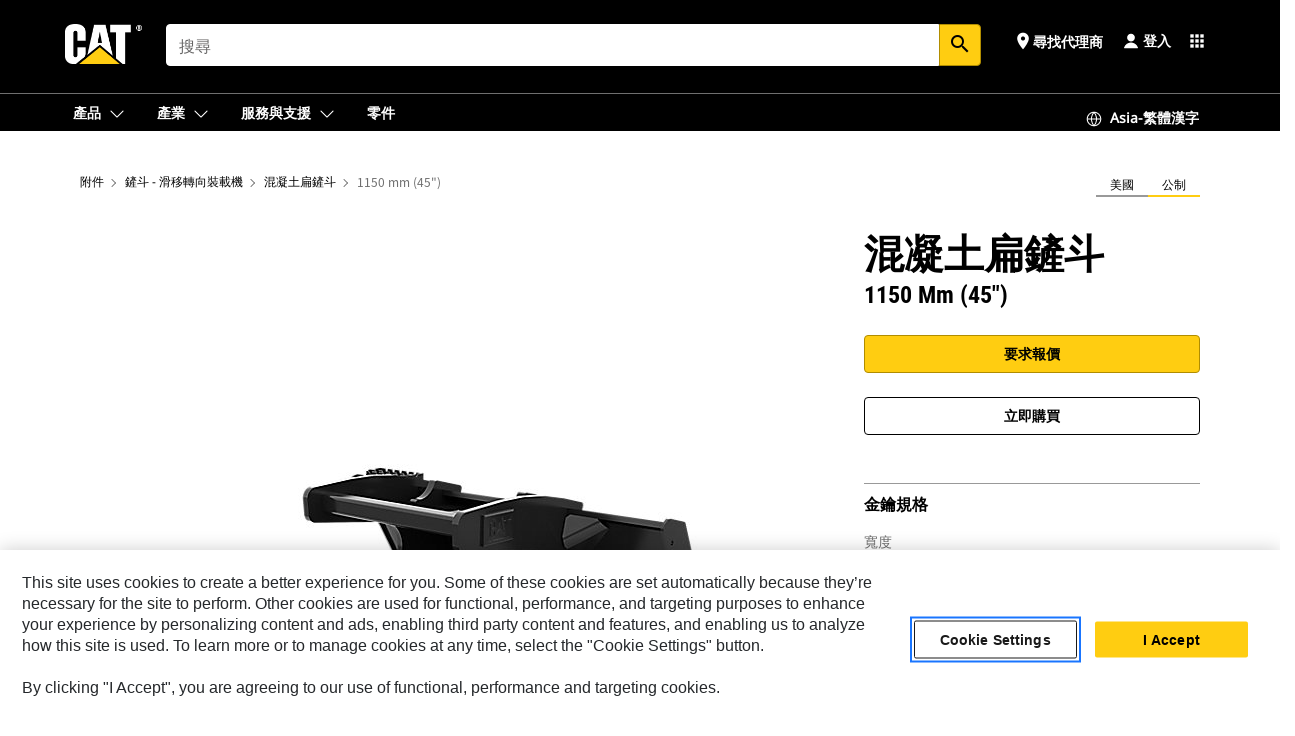

--- FILE ---
content_type: text/html; charset=UTF-8
request_url: https://www.cat.com/zh_TW/products/new/attachments/buckets-skid-steer-loader/concrete-slab-buckets/107580.html
body_size: 45761
content:



<!DOCTYPE HTML>
<html lang="zh" xml:lang="zh">
    <head>
    <meta charset="UTF-8"/>
    <meta name="template" content="deg---product-landing-editable"/>
    

    
    
<link rel="stylesheet" href="/etc.clientlibs/deg/clientlibs/clientlib-dependencies.min.5d18fc177c2b9da2d8bc26f6a27fdd3a.css" type="text/css">
<script src="/etc.clientlibs/deg/clientlibs/clientlib-dependencies.min.a8d10506f792891a66041fb5ea0095aa.js"></script>





    
<link rel="stylesheet" href="/etc.clientlibs/deg/clientlibs/clientlib-base.min.078c2e96dcf30046ac47ad3f8680501f.css" type="text/css">








    
    
    

    

    
    
    

    

<!-- START Custom code-->


<!-- OneTrust Cookies Consent Notice start -->
<script id="otDomainScript" src="https://cdn.cookielaw.org/scripttemplates/otSDKStub.js" type="text/javascript" charset="UTF-8" data-domain-script="6b32398a-3e80-4329-b54b-c689861a9fe9"></script>
<script type="text/javascript">function OptanonWrapper() { }</script>
<!-- OneTrust Cookies Consent Notice end -->

<!-- OneTrust Cookies Check Start -->
<script>
	var otDomainScript = document.getElementById("otDomainScript").getAttribute("data-domain-script");

	if (otDomainScript.includes("-test")) {
		document.cookie = "OptanonConsent=;domain=.cat.com;path=/;expires=Thu, 01 Jan 1970 00:00:00 GMT";
		document.cookie = "OptanonAlertBoxClosed=;domain=.cat.com;path=/;expires=Thu, 01 Jan 1970 00:00:00 GMT";
		document.cookie = "OptanonConsent=;domain=.caterpillar.com;path=/;expires=Thu, 01 Jan 1970 00:00:00 GMT";
		document.cookie = "OptanonAlertBoxClosed=;domain=.caterpillar.com;path=/;expires=Thu, 01 Jan 1970 00:00:00 GMT";
		document.cookie = "OptanonConsent=;domain=.fgwilson.com;path=/;expires=Thu, 01 Jan 1970 00:00:00 GMT";
		document.cookie = "OptanonAlertBoxClosed=;domain=.fgwilson.com;path=/;expires=Thu, 01 Jan 1970 00:00:00 GMT";
		document.cookie = "OptanonConsent=;domain=.mak-catmarine.com;path=/;expires=Thu, 01 Jan 1970 00:00:00 GMT";
		document.cookie = "OptanonAlertBoxClosed=;domain=.mak-catmarine.com;path=/;expires=Thu, 01 Jan 1970 00:00:00 GMT";
		document.cookie = "OptanonConsent=;domain=.perkins.com;path=/;expires=Thu, 01 Jan 1970 00:00:00 GMT";
		document.cookie = "OptanonAlertBoxClosed=;domain=.perkins.com;path=/;expires=Thu, 01 Jan 1970 00:00:00 GMT";
		document.cookie = "OptanonConsent=;domain=.progressrail.com;path=/;expires=Thu, 01 Jan 1970 00:00:00 GMT";
		document.cookie = "OptanonAlertBoxClosed=;domain=.progressrail.com;path=/;expires=Thu, 01 Jan 1970 00:00:00 GMT";
		document.cookie = "OptanonConsent=;domain=.solarturbines.com;path=/;expires=Thu, 01 Jan 1970 00:00:00 GMT";
		document.cookie = "OptanonAlertBoxClosed=;domain=.solarturbines.com;path=/;expires=Thu, 01 Jan 1970 00:00:00 GMT";
		document.cookie = "OptanonConsent=;domain=.spmoilandgas.com;path=/;expires=Thu, 01 Jan 1970 00:00:00 GMT";
		document.cookie = "OptanonAlertBoxClosed=;domain=.spmoilandgas.com;path=/;expires=Thu, 01 Jan 1970 00:00:00 GMT";
		document.cookie = "OptanonConsent=;domain=.tangentenergy.com;path=/;expires=Thu, 01 Jan 1970 00:00:00 GMT";
		document.cookie = "OptanonAlertBoxClosed=;domain=.tangentenergy.com;path=/;expires=Thu, 01 Jan 1970 00:00:00 GMT";
		document.cookie = "OptanonConsent=;domain=.pecktech.com;path=/;expires=Thu, 01 Jan 1970 00:00:00 GMT";
		document.cookie = "OptanonAlertBoxClosed=;domain=.pecktech.com;path=/;expires=Thu, 01 Jan 1970 00:00:00 GMT";
		document.cookie = "OptanonConsent=;domain=.anchorcoupling.com;path=/;expires=Thu, 01 Jan 1970 00:00:00 GMT";
		document.cookie = "OptanonAlertBoxClosed=;domain=.anchorcoupling.com;path=/;expires=Thu, 01 Jan 1970 00:00:00 GMT";
		document.cookie = "OptanonConsent=;domain=.anchorfluidsystems.com;path=/;expires=Thu, 01 Jan 1970 00:00:00 GMT";
		document.cookie = "OptanonAlertBoxClosed=;domain=.anchorfluidsystems.com;path=/;expires=Thu, 01 Jan 1970 00:00:00 GMT";
		document.cookie = "OptanonConsent=;domain=.catrentalstore.com;path=/;expires=Thu, 01 Jan 1970 00:00:00 GMT";
		document.cookie = "OptanonAlertBoxClosed=;domain=.catrentalstore.com;path=/;expires=Thu, 01 Jan 1970 00:00:00 GMT";
		document.cookie = "OptanonConsent=;domain=.catdealer.com;path=/;expires=Thu, 01 Jan 1970 00:00:00 GMT";
		document.cookie = "OptanonAlertBoxClosed=;domain=.catdealer.com;path=/;expires=Thu, 01 Jan 1970 00:00:00 GMT";
	}
</script>
<!-- OneTrust Cookies Check End -->


<!-- ue2laempublishaserverp02 -->



		
<meta name="site_category" content=" 產品"/>
<meta http-equiv="X-UA-Compatible" content="IE=edge,chrome=1"/>

<script>
	var currentPage = "/content/catdotcom/zh_TW/products/new/attachments/buckets-skid-steer-loader/concrete-slab-buckets/107580",isPerkins = 'false', isCatdotcom = 'false';
    window._cat_drl_loc_sev_url = "";
    window._cat_drl_loc_search_dist = "";
    window._cat_drl_loc_max_results = "";
	window._addPath_vanity = "";
	window.defaultUnitType = "metric";
		window._cat_drl_loc_app_id = "";
    window._cat_drl_loc_app_url = "";
    window._bing_key= "As3LWGxakhWXqIL6M3BBWFqEZn9J2XDgt9H9oCm1qcTxWnRV2wp_cityZM0UuOOf";	
    window._helios_dls_url = "api.cat.com";
    if(currentPage.indexOf("/content/wwwperkins") === 0){
    	isPerkins='true';
    }
	if (currentPage.indexOf("/content/catdotcom") === 0) {
    	isCatdotcom = 'true';
	} 
    var currentLocaleString = "zh_TW";
	Granite.I18n.setLocale(currentLocaleString);
</script>

<script>
    // Added method to fetch the cookie value (needed for Datalayer push on page load)
    function getCookieVal(name){
        var arr = null,
            reg = new RegExp('(^| )' + name + '=([^;]+)');
        if(arr = document.cookie.match(reg)){
            return unescape(arr[2]);
        } else {
            return null;
        }
    }

    var catRecId = '',
        loginId = '',
        userGAInfo = '';

	var dataLayer = window.dataLayer || [],
	  siteID = 'catDotCom' == "" ? null : 'catDotCom',
	  templateID = 'deg---product-landing-editable' == "" ? null : 'deg---product-landing-editable',
	  templateBase = 'deg' == "" ? null : 'deg',
	  adiBu = 'BCP' == "" ? null : 'BCP',
	  adiApp = '' == "" ? null : '',
	  adiInd = '' == "" ? null : '',
	  adiAud = '' == "" ? null : '',
	  adiAudgoal = '' == "" ? null : '',
	  adiPripgkpi = '' == "" ? null : '',
	  adiSecpgkpi = '' == "" ? null : '',
	  dealerCode = '' == "" ? null : '',
	  dealerName = '' == "" ? null : '',
	  lastPublishedDate = '2025-12-03T03:54:22.013-06:00' == "" ? null : '2025-12-03T03:54:22.013-06:00',
	  b2cDataLayerFlag = true,
	  campaignFlag = false;

	var favDealer = JSON.parse(localStorage.getItem("favorite_dealer"));
	var dealerId = null,
		dealerCode = null,
		dealerName = null,
		dealerLocationName = null;
	if(favDealer) {
		dealerId = favDealer.dealerId;
		dealerCode = favDealer.ecommerceDealerCode;
		dealerName = favDealer.dealerName;
		dealerLocationName = favDealer.dealerLocationName;
	}

	// Get the RecId, loginId and GAInfo from the cookie

		loginId = null != getCookieVal('CWSID') ? getCookieVal('CWSID') : '';
		catRecId = null != getCookieVal('RECID') ? getCookieVal('RECID') : '';

        dataLayer.push({
            'catRecId': catRecId,
            'loginId': loginId
        });

		includeGAInfoDatalayerValues();

	function includeGAInfoDatalayerValues(){
			if((typeof isPingAccessEnabledFlag !== 'undefined' && isPingAccessEnabledFlag) ||
			   (typeof isGAInfoEnabledFlag !== 'undefined' && isGAInfoEnabledFlag)) {

				userGAInfo = null != getCookieVal('GAInfo') ? JSON.parse(getCookieVal('GAInfo')) : '';

					dataLayer.push({
                        'affClass': userGAInfo.affClass,
                        'affCode': userGAInfo.affCode,
                        'affiliationOrgCode': userGAInfo.affiliationOrgCode,
                        'hem': userGAInfo.hem,
                    })
			}
	}
        var serial_code_url = new URL(window.location.href);
        var serial_code = serial_code_url.searchParams.get("serial_number");

        var isPdp = true;
		var isPcp = false;
		var isPfp = false;
		var isPsfp = false;

		if(isPfp || isPsfp){
        		adiBu = '';
			    adiBu = (!adiBu || adiBu === "null") ? null : adiBu;
                 } 

		var adiContTypeValue = null;

		if(isPdp || isPcp || isPfp || isPsfp){
			adiContTypeValue = "awareness | engagement | consideration | lead gen";
		} else {
			adiContTypeValue = '' == "" ? null : '';
		}

	dataLayer.push({
		'zipCode': sessionStorage.getItem('bcpZip'),
		'siteID': siteID,
        'dealerId' : dealerId,
        'dealerCode' : dealerCode,
        'dealerName' : dealerName,
        'dealerLocationName' : dealerLocationName,
		'templateID': templateID,
		'templateBase': templateBase,
		'adiBu'	: adiBu,
		'adiApp' : adiApp,
		'adiContType' : adiContTypeValue,
		'adiInd' : adiInd,
		'adiAud' : adiAud,
        'adiAudgoal' : adiAudgoal,
        'adiPripgkpi' : adiPripgkpi,
        'adiSecpgkpi' : adiSecpgkpi,
        'storeID' : dealerCode,
		'storeCode' : dealerCode,
		'storeName' : dealerName,
		'lastPubDate' : lastPublishedDate,
		'campaignFlag' : campaignFlag,
                'serialNumber' : serial_code
      	});
	if(b2cDataLayerFlag){
	    if(getCookieVal('li_aemgainfo')){
	        var aemgainfo = JSON.parse(getCookieVal('li_aemgainfo'));
	        var dataLayer = window.dataLayer || [];
	        dataLayer.push({
	            'event':'b2cloaded',
	            'companyID' : aemgainfo.companyID,
	            'hem' : aemgainfo.hem,
	            'loginID' : aemgainfo.loginID,
	            'catRecId' : aemgainfo.catRecId,
	            'affClass' : aemgainfo.affClass,
	            'affCode' : aemgainfo.affCode,
	            'b2cdealerCode' : aemgainfo.b2cdealerCode,
	            'topLvlOrgCode' : aemgainfo.topLvlOrgCode,
	            'b2cObjectID' : aemgainfo.b2cObjectID,
	            'b2cUserType' : aemgainfo.b2cUserType
	        })
	    }
	    else{
	    	document.cookie = 'li_aemgainfo = {"companyID":"","hem":"","loginID":"","catRecId":"","affClass":"","affCode":"","b2cdealerCode":"","topLvlOrgCode":"","b2cObjectID":"","b2cUserType":""}'+ '; path=/; Secure; SameSite=Lax';
	        var dataLayer = window.dataLayer || [];
	        dataLayer.push({
	            'event':'b2cloaded',
	            'companyID' : "",
	            'hem' : "",
	            'loginID' : "",
	            'catRecId' : "",
	            'affClass' : "",
	            'affCode' : "",
	            'b2cdealerCode' : "",
	            'topLvlOrgCode' : "",
	            'b2cObjectID' : "",
	            'b2cUserType' : ""
	        })
	    }
		
	}

</script>

<!-- Google Tag Manager -->
<script>(function(w,d,s,l,i){w[l]=w[l]||[];w[l].push({'gtm.start':
new Date().getTime(),event:'gtm.js'});var f=d.getElementsByTagName(s)[0],
j=d.createElement(s),dl=l!='dataLayer'?'&l='+l:'';j.async=true;j.src=
'//www.googletagmanager.com/gtm.js?id='+i+dl;f.parentNode.insertBefore(j,f);
})(window,document,'script','dataLayer','GTM-5JB4X4');</script>
<!-- End Google Tag Manager -->

<meta name="viewport" content="width=device-width, initial-scale=1.0"/>
<meta name="keywords" content="new, 1150 mm (45 in)"/>
<meta name="twitter:card" content="summary_large_image"/>




<!-- Open Group tagging : Social network (OpenGraph) metatag values -->



<meta property="og:site_name" content="https://www.cat.com/zh_TW/products/new/attachments/buckets-skid-steer-loader/concrete-slab-buckets/107580.html"/>



<!-- Page Tag list -->

	
		<meta name="product_line" content="產品^附件^鏟斗 - 滑移轉向裝載機^混凝土扁鏟斗^1150 mm (45&quot;)"/>
    
		<meta name="acquisition_type" content="acquisition_type^new"/>
    

<!-- Blog Tag list -->

	
		<meta name="b_tags_product_line" content="產品^附件^鏟斗 - 滑移轉向裝載機^混凝土扁鏟斗^1150 mm (45&quot;)"/>
    
		<meta name="b_tags_acquisition_type" content="acquisition_type^new"/>
    

<!-- Blog Tag list End -->

<!-- Published Date to metatag for blogCards -->



	<link rel="shortcut icon" type="image/vnd.microsoft.icon" href='/content/dam/favicons/Favicon.png'/>



	<link rel="apple-touch-icon-precomposed" sizes="57x57" href='/content/dam/favicons/catdotcomFavicon.png/_jcr_content/renditions/cq5dam.thumbnail.57.57.png'/>
	<link rel="apple-touch-icon-precomposed" sizes="72x72" href='/content/dam/favicons/catdotcomFavicon.png/_jcr_content/renditions/cq5dam.thumbnail.72.72.png'/>
	<link rel="apple-touch-icon-precomposed" sizes="114x114" href='/content/dam/favicons/catdotcomFavicon.png/_jcr_content/renditions/cq5dam.thumbnail.114.114.png'/>
	<link rel="apple-touch-icon-precomposed" sizes="144x144" href='/content/dam/favicons/catdotcomFavicon.png/_jcr_content/renditions/cq5dam.thumbnail.144.144.png'/>


<meta name="description" content="混凝土扁鏟斗是專為移除和搬運混凝土板部分而設計。"/>




    
    

    
    
    
    



<title>1150 mm (45") 混凝土扁鏟斗 | Cat | Caterpillar</title>
<link rel="canonical" href='https://www.cat.com/zh_TW/products/new/attachments/buckets-skid-steer-loader/concrete-slab-buckets/107580.html'/>
<!-- Global Editable Whitelabel CSS-->
<link rel="stylesheet" href="/content/catdotcom/zh_TW/_jcr_content.editable-whitelabel-v2.css"/>
</head>
    <body class="page basicpage auth" data-offset="84">
        
        
            

<!-- Google Tag Manager (noscript) -->
<noscript><iframe src="//www.googletagmanager.com/ns.html?id=GTM-5JB4X4" height="0" width="0" style="display:none;visibility:hidden"></iframe></noscript>
<!-- End Google Tag Manager (noscript) -->
            



            


<div class="root responsivegrid">


<div class="aem-Grid aem-Grid--12 aem-Grid--default--12 ">
    
    <div class="inheritedExperienceFragment experiencefragment aem-GridColumn aem-GridColumn--default--12">

    
    

    



<div class="xf-content-height">
    


<div class="aem-Grid aem-Grid--12 aem-Grid--default--12 ">
    
    <div class="cookie aem-GridColumn aem-GridColumn--default--12">








    
    
<link rel="stylesheet" href="/etc.clientlibs/deg/components/content/general/cookie/v3/cookie/clientlibs/site.min.52a649af8eb7e6a89c8e5056137c5aa5.css" type="text/css">



    
    
<script src="/etc.clientlibs/deg/components/content/general/cookie/v3/cookie/clientlibs/site.min.d6bb5a271a50721dc8913a051877eb51.js"></script>





<div class="ot-cookie-banner" style="display:none;">
    
        <input type="hidden" id="locale-page-publish" value="zh_TW"/>
    

    
</div></div>
<div class="header aem-GridColumn aem-GridColumn--default--12">

<!-- HTML  -->


<div class="skip-to-content">
  <a class="skip-to-content-link" href="#mainContent">Skip to main content</a>
</div>

<div class="skip-search-crawl d-print-none">
  <header class="mega--nav tfn header auth-track">
    
    
    
    
    
    
    
    
    
    <input type="hidden" id="exp-fragment-resource" data-azure-path="/content/catdotcom/zh_TW/products/new/attachments/buckets-skid-steer-loader/concrete-slab-buckets/107580"/>
    <div style="display: none;" id="isDealer"></div>
    <div style="display: none;" id="dealerPage" data-dealerPage="/content/catdotcom/zh_TW/support/dealer-locator.html"></div>

    <div class="container container--mega-nav">
      <div class="row">
        <input hidden id="showSearch" value="true"/>
        <input hidden id="showAdvanceSearch" value="false"/>
        <div class="col header-container">
          
          



<a href="#" onclick="" class="menu-toggle" data-open-label="menu" data-close-label="close" aria-label="Menu" style="display: none;"><span></span></a>
<a href="/zh_TW.html" class="logo">
	<picture>
              <source media="(min-width: 1023px)" srcset="https://s7d2.scene7.com/is/image/Caterpillar/CM20160629-33279-63115?fmt= png-alpha"/>
              <img src="https://s7d2.scene7.com/is/image/Caterpillar/CM20160629-33279-63115?fmt=%20png-alpha" alt="CAT LOGO"/>
              <img class="logo--print" src="https://s7d2.scene7.com/is/image/Caterpillar/CM20160629-33279-63115?fmt=%20png-alpha" alt="CAT LOGO"/>
	</picture>
</a>


    


          
            
            
            
              <div class="search-wrap open header-middle">
                


	
	
    
<link rel="stylesheet" href="/etc.clientlibs/deg/components/structure/search/v2/search/clientlibs/site.min.040091e378d13312ca799339b87aea61.css" type="text/css">
<link rel="stylesheet" href="/etc.clientlibs/deg/components/structure/search/v1/search/clientlibs/site.min.7ea43d628062d274409239af092e2700.css" type="text/css">



	
	<form action="/zh_TW/search/search-results.html" class="search-inner search siteSearchForm" id="global_search" name="global_search" method="GET">
		<!-- <i class="material-icons" id="siteSearchForm_search_icon">search</i> -->
		<label for="searchInput" class="sr-only">Search</label>
		
		
			<input type="search" class="input-large search-input" id="searchInput" name="search" placeholder="搜尋" autocomplete="off" onkeyup="newCatdotcomSearchAutoSuggestHeader(this, 'global_search');"/>
		
		

		<input type="hidden" name="pagePath" id="pagePath" value="/content/catdotcom/zh_TW/products/new/attachments/buckets-skid-steer-loader/concrete-slab-buckets/107580"/>
		<input type="hidden" id="newSearchEnabled" value="true"/>

		
		<button type="submit" class="button button-primary button-sm global-search-btn" aria-label="搜尋"><i class="material-icons" id="siteSearchForm_search_icon">search</i></button>
		<!-- <a href="#" onclick="" class="search-close">&#215;</a> -->
		<div id="global_searchsearchInputSuggBox" class="suggestionBox col-7 col-lg-10 col-md-8 col-sm-6 col-xs-6" style="display:none">
			
				<div class="suggestionBoxSearchHeader" style="display:none">
					<div class="suggestionBoxHeading">建議的關鍵字</div>
					<div id="SuggKeywordsHeader">
					</div>
				</div>
				<div class="suggestionBoxSearchHeader" style="display:none">
					<div class="suggestionBoxHeading">建議的產品</div>
					<div id="SuggProductsHeader">
					</div>
				</div>
				<div class="suggestionBoxSearchHeader" style="display:none">
					<div class="suggestionBoxHeading">建議內容</div>
					<div id="SuggCategoriesHeader">
					</div>
				</div>
			
			<!-- end existing aem autosuggest -->
		</div>
	</form>


    

              </div>
            
          
          <ul class="utility--links">
            
              <!-- <sly data-sly-test="true"> -->
                <!-- <a href="#" target="_blank" onclick=""
                  role="button" class="search-toggle search auth-track "
                  aria-label="搜尋" id="utility_links_search">
                  <i class="material-icons" id="utility_links_search_icon" aria-hidden="true">search</i><span
                    class="utility_search">Search</span> -->

                <!-- </a> -->

                <!-- <div class="search-wrap open"> -->
                  <!-- <sly data-sly-resource="search" /> -->
                <!-- </div> -->
              <!-- </sly> -->
            </li>
            
            
              <a class="logged-in-mobile-icon my-account-loggedin-mobile myaccount-welcome" href="#" role="button" data-account-drawer="mega-accountlinks" aria-label="account" style="display: none;" data-toggle="modal" data-target="#my-account__modal--logged-in-mob">
                <i class="material-icons person" aria-hidden="true">person</i><i class="material-icons clear" style="display: none;" aria-hidden="true">clear</i>
              </a>
              <a class="logged-in-mobile-icon my-account-default my-account-default-mobile" href="#" role="button" data-account-drawer="mega-accountlinks-default" data-toggle="modal" data-target="#my-account__modal--default-mob">
                <i class="material-icons person" aria-hidden="true">person</i><i class="material-icons clear" style="display: none;" aria-hidden="true">clear</i>
              </a>
            

            
            
              
                <li class="utility--links__find-dealer findDealer auth-track">
                  <!-- link before dealer chosen -->
                   <a href="#" role="button" class="show-label" data-toggle="modal" data-target="#launch-this-modal-window12" id="utility_links_findDealer_place" style="">
                      <i class="material-icons" id="utility_links_findDealer_place_icon" aria-hidden="true">place</i><span>
                        尋找代理商
                        
                      </span>
                    </a> 
                   <!-- link after dealer chosen -->
                  <div class="drop--menu">
                    <a href="#" role="button" class="dropdown-button show-label dealer-info__show-abel" id="utility_links_dropdown_btn_place" style=""></a>
                    <ul class="menu--content" role="dialog" aria-modal="true" aria-labelledby="directionDialogTitle">
                      <li><a href="#" role="button" class="close">&#215;</a></li>
                      <li class="dealer--info">
                        <p id="directionDialogTitle" class="title" aria-level="3" role="heading" data-dealer-code=""></p>
                        <button type="button" aria-hidden="false" class="close" data-dismiss="modal" aria-label="Close">
                          <span aria-hidden="true">&times;</span>
                        </button> <!-- <p class="time">Open Till 5PM</p> -->
                        <hr aria-hidden="true"/>
                        <p class="dealer-address"></p> <a role="button" href="" class="cat-follow fav-dealer-direction" onclick="getFavDealerDirection(event,this);">方向</a> <a role="button" class="cat-follow fav-dealer-info-follow" href="#" data-toggle="modal" data-target="#launch-this-modal-window12">代理商詳細資料</a>
                        <hr/> <a class="button button-tertiary find-dealer-follow" role="button" href="#" data-toggle="modal" data-target="#launch-this-modal-window12">尋找其他代理商</a>
                      </li>
                    </ul>
                  </div>
                </li>
              
            

            


            
            

    
    

    <!-- My Account - Default -->
    

    <!-- Default - Desktop view -->
    
        <li class="utility--links__dropdown my-account-default my-account-default-desktop utility--links__account" data-b2c-version="true">
            <div class="drop--menu">
                <a href="#" class="newAccount" role="button" data-toggle="modal" data-target="#my-account__modal-default" aria-label="登入">
                    <div class="account-header-section">
                        <svg class="my-account-icon" xmlns="http://www.w3.org/2000/svg" width="16" height="16" viewBox="0 0 16 16" fill="none">
                            <path d="M8.00008 0.736694C5.85629 0.736694 4.11841 2.47458 4.11841 4.61836C4.11841 6.76215 5.85629 8.50003 8.00008 8.50003C10.1439 8.50003 11.8817 6.76215 11.8817 4.61836C11.8817 2.47458 10.1439 0.736694 8.00008 0.736694Z" fill="currentColor"/>
                            <path d="M7.99995 9.57263C6.46353 9.57263 4.9668 10.0605 3.72555 10.966C2.48429 11.8715 1.56264 13.1477 1.09347 14.6107C1.04469 14.7628 1.07151 14.9291 1.16564 15.0581C1.25976 15.1871 1.40987 15.2634 1.56958 15.2634H14.4303C14.59 15.2634 14.7401 15.1871 14.8343 15.0581C14.9284 14.9291 14.9552 14.7628 14.9064 14.6107C14.4373 13.1477 13.5156 11.8715 12.2744 10.966C11.0331 10.0605 9.53637 9.57263 7.99995 9.57263Z" fill="currentColor"/>
                        </svg>
                        <span class="account-name"><div>登入</div></span>
                    </div>
                </a>
                <!-- Default Modal - Desktop view -->
                <div class="modal fade auth small full-inner my-account__modal" id="my-account__modal-default" tabindex="-1" role="dialog" aria-labelledby="my-account Modal" aria-hidden="true">
                    <div class="modal-dialog my-account__content">
                        <div class="modal-content">
                            <div class="modal-header my-account__header">
                                <span class="modal-title my-account__title" id="my-account">帳戶</span>
                                <button type="button" class="close my-account__close-btn" data-dismiss="modal" aria-label="Close">
				 <span class="my-account__closeIcon"><svg xmlns="http://www.w3.org/2000/svg" width="32" height="32" viewBox="0 0 32 32" fill="none">
								<path d="M21.185 11.5317C21.3829 11.3338 21.3829 11.013 21.185 10.8151C20.9872 10.6173 20.6664 10.6173 20.4685 10.8151L16.0001 15.2836L11.5317 10.8151C11.3338 10.6173 11.013 10.6173 10.8151 10.8151C10.6173 11.013 10.6173 11.3338 10.8151 11.5317L15.2836 16.0001L10.8151 20.4685C10.6173 20.6664 10.6173 20.9872 10.8151 21.185C11.013 21.3829 11.3338 21.3829 11.5317 21.185L16.0001 16.7166L20.4685 21.185C20.6664 21.3829 20.9872 21.3829 21.185 21.185C21.3829 20.9872 21.3829 20.6664 21.185 20.4685L16.7166 16.0001L21.185 11.5317Z" fill="#3F3F3F"/>
							 </svg></span>
                                </button>
                            </div>
                            <div class="modal-body my-account__body">
                                <div class="my-account-buttons">
                                    <a href="/zh_TW/account/login.html" class="button button-primary header-buttons" role="button" aria-label="Sign In to your account">
                                        登入
                                    </a>
                                    <a href="/zh_TW/account/register.html" class="button button-secondary header-buttons" role="button" aria-label="Create account">
                                         建立帳戶
                                    </a>
                                </div>
                                <div class="my-account-section">
                                    <p><b>單一帳戶，取得所有 Cat 服務。</b></p>
<p>您的 Caterpillar 帳戶是用於登入以選擇本公司服務和應用程式的唯一帳戶。在線上選購零件和機器、管理您的機隊，也能享受在行動裝置上操作等好處。</p>

                                </div>
                                <hr class='links-separator'/>
                                
                            </div>
                            <div class="modal-footer my-account__footer">
                                <div class="modal-footer__full-width-container">
                                    <button class="button button-tertiary" type="button" data-dismiss="modal" aria-label="Close">Close
                                    </button>
                                </div>
                            </div>
                        </div>
                    </div>
                </div>
            </div>
        </li>
    

    <!-- My Account - LoggedIn -->
    

    <!-- LoggedIn - Desktop view -->
    
        <li class="utility--links__dropdown my-account-loggedin utility--links__account" style="display: none;">
            <div class="drop--menu">
                <a href="#" class="newAccount" role="button" data-toggle="modal" data-target="#my-account__modal--logged-in">
                    <div class="account-header-section">
                        <svg class="my-account-icon" xmlns="http://www.w3.org/2000/svg" width="16" height="16" viewBox="0 0 16 16" fill="none">
                            <path d="M8.00008 0.736694C5.85629 0.736694 4.11841 2.47458 4.11841 4.61836C4.11841 6.76215 5.85629 8.50003 8.00008 8.50003C10.1439 8.50003 11.8817 6.76215 11.8817 4.61836C11.8817 2.47458 10.1439 0.736694 8.00008 0.736694Z" fill="currentColor"/>
                            <path d="M7.99995 9.57263C6.46353 9.57263 4.9668 10.0605 3.72555 10.966C2.48429 11.8715 1.56264 13.1477 1.09347 14.6107C1.04469 14.7628 1.07151 14.9291 1.16564 15.0581C1.25976 15.1871 1.40987 15.2634 1.56958 15.2634H14.4303C14.59 15.2634 14.7401 15.1871 14.8343 15.0581C14.9284 14.9291 14.9552 14.7628 14.9064 14.6107C14.4373 13.1477 13.5156 11.8715 12.2744 10.966C11.0331 10.0605 9.53637 9.57263 7.99995 9.57263Z" fill="currentColor"/>
                        </svg>
                        <span class="account-name myaccount-welcome"></span>
                    </div>
                </a>
                <!-- LoggedIn Modal - Desktop view -->
                <div class="modal fade auth small full-inner my-account__modal" id="my-account__modal--logged-in" tabindex="-1" role="dialog" aria-labelledby="my-account Modal" aria-hidden="true">
                    <div class="modal-dialog my-account__content">
                        <div class="modal-content">
                            <div class="modal-header my-account__header">
                                <span class="modal-title my-account__title" id="my-account"></span>
                                <button type="button" class="close my-account__close-btn" data-dismiss="modal" aria-label="Close">
                                    <svg xmlns="http://www.w3.org/2000/svg" width="32" height="32" viewBox="0 0 32 32" fill="none">
                                        <path d="M21.185 11.5317C21.3829 11.3338 21.3829 11.013 21.185 10.8151C20.9872 10.6173 20.6664 10.6173 20.4685 10.8151L16.0001 15.2836L11.5317 10.8151C11.3338 10.6173 11.013 10.6173 10.8151 10.8151C10.6173 11.013 10.6173 11.3338 10.8151 11.5317L15.2836 16.0001L10.8151 20.4685C10.6173 20.6664 10.6173 20.9872 10.8151 21.185C11.013 21.3829 11.3338 21.3829 11.5317 21.185L16.0001 16.7166L20.4685 21.185C20.6664 21.3829 20.9872 21.3829 21.185 21.185C21.3829 20.9872 21.3829 20.6664 21.185 20.4685L16.7166 16.0001L21.185 11.5317Z" fill="#3F3F3F"/>
                                    </svg>
                                </button>
                            </div>
                            <div class="modal-body my-account__body">
                                <div class="account-dashboard-section">
                                    <div class="account-dashboard-header-section tertiary-nav-links-container">
                                        <ul class="account-section-links tertiary-nav-links-list">
                                            <li>
                                                <a href="/zh_TW/account/myaccount/account-information.html" class="account-dashboard-section-links-li tertiary-nav-link">
                                                    帳戶資訊
                                                </a>
                                            </li>
                                        </ul>
<ul class="account-section-links tertiary-nav-links-list">
                                            <li>
                                                <a href="/zh_TW/account/myaccount/site-settings.html" class="account-dashboard-section-links-li tertiary-nav-link">
                                                    網站設定
                                                </a>
                                            </li>
                                        </ul>
<ul class="account-section-links tertiary-nav-links-list">
                                            <li>
                                                <a href="/zh_TW/account/myaccount/security.html" class="account-dashboard-section-links-li tertiary-nav-link">
                                                    安全
                                                </a>
                                            </li>
                                        </ul>

                                        <div class="my-account__signout">
                                            <a href="/zh_TW.html" class="account-signout">登出</a>
                                        </div>
                                    </div>
                                </div>
                                <hr class='links-separator'/>
                                
                            </div>
                            <div class="modal-footer my-account__footer">
                                <div class="modal-footer__full-width-container">
                                    <button class="button button-tertiary" type="button" data-dismiss="modal" aria-label="Close">Close
                                    </button>
                                </div>
                            </div>
                        </div>
                    </div>
                </div>
            </div>
        </li>
    

            
            
            
            



	<div class="tfn floating-system-notification">
		
		<!-- same example as above but showing a single component system message success -->
		<div class="container" id="floating-success-notification">
			<div class="system-notification-holder">
				<div class="notification-message success">
					<div class="icon-holder">
						<i class="material-icons" id="floating-success-material-icon" aria-hidden="true"></i>
					</div>
					<div class="content-holder">
						<a tabindex="0" onclick="" class="close" aria-label="close notification"><i class="material-icons">close</i></a>
						<p class="title" id="floating-success-message-title"></p>
						<p class="info" id="floating-success-message"></p>
						<div class="action-holder">
							<a href="" class="action action-close">確定</a>
						</div>
					</div>
				</div>
			</div>
		</div>
		
		
			<div class="tfn unit-metric-notification hide" id="b2cErrorNotif">
				<div class="container">
					<div class="unit-metric-notification-holder">
						<div class="notification-message error visible">
							<div class="icon-holder">
								<i class="material-icons" aria-hidden="true">warning</i>
							</div>
							<div class="content-holder">
								<a tabindex="0" onclick="" class="close" aria-label="close notification"><i class="material-icons">close</i></a>
								<p class="info"></p>
							</div>
						</div>
					</div>
				</div>
			</div>
		
	</div>


    




    
<script src="/etc.clientlibs/deg/components/structure/systemNotifications/v2/systemNotifications/clientlibs/site.min.22dcd70176acc76915ecea61df23ab0b.js"></script>



            
            
            

              

            
    
	
	
	
		<li class="utility--links__sites waffle waffle-desktop">
			<div class="drop-menu">
				<a href="#" role="button" class="dropdown-button" id="utility_links_sites_apps" aria-label="Cat Applications Menu" data-toggle="modal" data-target="#mega-waffle__modal">
					<i class="material-icons" id="utility_links_sites_apps_icon" aria-hidden="true">apps</i>
				</a>
			</div>
		</li>
	
	
	<div class="modal fade auth small waffle__modal" id="mega-waffle__modal" role="dialog" aria-modal="true" aria-labelledby="waffleModalTitle" style="display: none;" tabindex="-1">
		<div class="modal-dialog waffle__content" role="document">
			<div class="modal-content">
				<!-- Header -->
				<div class="modal-header waffle__header">
					<h2 class="modal-title" id="waffleModalTitle" tabindex="-1">Cat 應用程式</h2>
					<button type="button" class="close waffle__closebtn" data-dismiss="modal" aria-label="close">
                        <span class="waffle__closeIcon" aria-hidden="true">
                            <svg xmlns="http://www.w3.org/2000/svg" width="16" height="16" viewBox="0 0 16 16" fill="none">
                                <path d="M13.1848 3.53141C13.3826 3.33355 13.3826 3.01276 13.1848 2.8149C12.9869 2.61704 12.6661 2.61704 12.4683 2.8149L7.99984 7.28333L3.53141 2.8149C3.33355 2.61704 3.01276 2.61704 2.8149 2.8149C2.61704 3.01276 2.61704 3.33355 2.8149 3.53141L7.28333 7.99984L2.8149 12.4683C2.61704 12.6661 2.61704 12.9869 2.8149 13.1848C3.01276 13.3826 3.33355 13.3826 3.53141 13.1848L7.99984 8.71635L12.4683 13.1848C12.6661 13.3826 12.9869 13.3826 13.1848 13.1848C13.3826 12.9869 13.3826 12.6661 13.1848 12.4683L8.71635 7.99984L13.1848 3.53141Z" fill="#3F3F3F"/>
                            </svg>
                        </span>
					</button>
				</div>
				<!-- Body -->
				<ul class="modal-body menu--content waffle__body" aria-hidden="true">
					<li class="waffle-item__block" role="none">
						<a href="https://www.cat.com/zh_TW.html" target="_blank">
							<div class="waffle-item__image">
								<img class="waffle-item__icon" src="https://s7d2.scene7.com/is/content/Caterpillar/CM20250912-bcc21-56906" alt="探索產品 icon"/>
							</div>
							<div class="waffle-item__content">
								
									<h2 class="waffle-item__heading">探索產品</h2>
								
								
								
									<p class="waffle-item__link" aria-hidden="true">https://www.cat.com/zh_TW.html</p>
								
							</div>
						</a>
					</li>
				
					<li class="waffle-item__block" role="none">
						<a href="https://shop.cat.com/ShopLandingPageView?storeId=11751&langId=-8" target="_blank">
							<div class="waffle-item__image">
								<img class="waffle-item__icon" src="https://s7d2.scene7.com/is/content/Caterpillar/CM20250912-aae1e-35ff1" alt="線上購買 icon"/>
							</div>
							<div class="waffle-item__content">
								
									<h2 class="waffle-item__heading">線上購買</h2>
								
								
									<p class="waffle-item__description">選購我們線上商店系列中的產品與更多商品</p>
								
								
									<p class="waffle-item__link" aria-hidden="true">https://shop.cat.com/ShopLandingPageView?storeId=11751&amp;langId=-8</p>
								
							</div>
						</a>
					</li>
				
					<li class="waffle-item__block" role="none">
						<a href="https://catused.cat.com/cn/" target="_blank">
							<div class="waffle-item__image">
								<img class="waffle-item__icon" src="https://s7d2.scene7.com/is/content/Caterpillar/CM20250912-11eaf-be440" alt="尋找中古產品 icon"/>
							</div>
							<div class="waffle-item__content">
								
									<h2 class="waffle-item__heading">尋找中古產品</h2>
								
								
									<p class="waffle-item__description">购买获得认证的二手产品</p>
								
								
									<p class="waffle-item__link" aria-hidden="true">https://catused.cat.com/cn/</p>
								
							</div>
						</a>
					</li>
				
					<li class="waffle-item__block" role="none">
						<a href="https://rent.cat.com" target="_blank">
							<div class="waffle-item__image">
								<img class="waffle-item__icon" src="https://s7d2.scene7.com/is/content/Caterpillar/CM20250912-146a3-46063" alt="租賃產品 icon"/>
							</div>
							<div class="waffle-item__content">
								
									<h2 class="waffle-item__heading">租賃產品</h2>
								
								
									<p class="waffle-item__description">購買認證二手設備</p>
								
								
									<p class="waffle-item__link" aria-hidden="true">https://rent.cat.com</p>
								
							</div>
						</a>
					</li>
				
					<li class="waffle-item__block" role="none">
						<a href="https://vl.cat.com/visionlink?ui_locales=zh-TW" target="_blank">
							<div class="waffle-item__image">
								<img class="waffle-item__icon" src="https://s7d2.scene7.com/is/content/Caterpillar/CM20250912-fb978-598c9" alt="管理我的設備 icon"/>
							</div>
							<div class="waffle-item__content">
								
									<h2 class="waffle-item__heading">管理我的設備</h2>
								
								
									<p class="waffle-item__description">在 VisonLink 上管理您的機隊</p>
								
								
									<p class="waffle-item__link" aria-hidden="true">https://vl.cat.com/visionlink?ui_locales=zh-TW</p>
								
							</div>
						</a>
					</li>
				
					<li class="waffle-item__block" role="none">
						<a href="https://www.cat.com/en_US/support/financing-protection.html" target="_blank">
							<div class="waffle-item__image">
								<img class="waffle-item__icon" src="https://s7d2.scene7.com/is/content/Caterpillar/CM20250912-134cb-c7f55" alt="檢視財務解決方案 icon"/>
							</div>
							<div class="waffle-item__content">
								
									<h2 class="waffle-item__heading">檢視財務解決方案</h2>
								
								
									<p class="waffle-item__description">探索 Cat Financials 的融資方案</p>
								
								
									<p class="waffle-item__link" aria-hidden="true">https://www.cat.com/en_US/support/financing-protection.html</p>
								
							</div>
						</a>
					</li>
				</ul>
				<!-- Footer -->
				<div class="modal-footer waffle__footer">
					<div class="modal-footer__full-width-container">
						<button class="button button-tertiary" type="button" data-dismiss="modal" aria-label="Close">
							Close
						</button>
					</div>
				</div>
			</div>
		</div>
	</div>


  
          </ul>

        </div>
      </div>
    </div>
    
    <div class="container-fluid border"> </div>

    <div class="container container--mega-nav">
      
        <div class="row">
          <div class="col">
            <ul class="header-links">
            <li>
              <!-- <a href="#" target="_blank" onclick="" role="button" class="search-toggle search auth-track " aria-label="搜尋" id="utility_links_search">
                   <i class="material-icons" id="utility_links_search_icon" aria-hidden="true">search</i><span class="utility_search">Search</span>
                 </a> -->
              <div class="search-wrap-mobile open">
                


	
	
    



	
	<form action="/zh_TW/search/search-results.html" class="search-inner search siteSearchForm" id="global_search" name="global_search" method="GET">
		<!-- <i class="material-icons" id="siteSearchForm_search_icon">search</i> -->
		<label for="searchInput" class="sr-only">Search</label>
		
		
			<input type="search" class="input-large search-input" id="searchInput" name="search" placeholder="搜尋" autocomplete="off" onkeyup="newCatdotcomSearchAutoSuggestHeader(this, 'global_search');"/>
		
		

		<input type="hidden" name="pagePath" id="pagePath" value="/content/catdotcom/zh_TW/products/new/attachments/buckets-skid-steer-loader/concrete-slab-buckets/107580"/>
		<input type="hidden" id="newSearchEnabled" value="true"/>

		
		<button type="submit" class="button button-primary button-sm global-search-btn" aria-label="搜尋"><i class="material-icons" id="siteSearchForm_search_icon">search</i></button>
		<!-- <a href="#" onclick="" class="search-close">&#215;</a> -->
		<div id="global_searchsearchInputSuggBox" class="suggestionBox col-7 col-lg-10 col-md-8 col-sm-6 col-xs-6" style="display:none">
			
				<div class="suggestionBoxSearchHeader" style="display:none">
					<div class="suggestionBoxHeading">建議的關鍵字</div>
					<div id="SuggKeywordsHeader">
					</div>
				</div>
				<div class="suggestionBoxSearchHeader" style="display:none">
					<div class="suggestionBoxHeading">建議的產品</div>
					<div id="SuggProductsHeader">
					</div>
				</div>
				<div class="suggestionBoxSearchHeader" style="display:none">
					<div class="suggestionBoxHeading">建議內容</div>
					<div id="SuggCategoriesHeader">
					</div>
				</div>
			
			<!-- end existing aem autosuggest -->
		</div>
	</form>


    

                <!-- <sly data-sly-resource="search.mobile.default" /> -->
              </div>

            </li>
            </ul>
      

          

    
    

    <!-- My Account - Default -->
    
        <!-- Default Modal - Mobile view -->
        <div class="modal fade auth small full-inner my-account__modal" id="my-account__modal--default-mob" tabindex="-1" role="dialog" aria-labelledby="my-account Modal" aria-hidden="true">
            <div class="modal-dialog my-account__content">
                <div class="modal-content">
                    <div class="modal-header my-account__header">
                        <span class="modal-title my-account__title" id="my-account">帳戶</span>
                        <button type="button" class="close my-account__close-btn" data-dismiss="modal" aria-label="Close">
								<span class="my-account__closeIcon"><svg xmlns="http://www.w3.org/2000/svg" width="32" height="32" viewBox="0 0 32 32" fill="none">
								<path d="M21.185 11.5317C21.3829 11.3338 21.3829 11.013 21.185 10.8151C20.9872 10.6173 20.6664 10.6173 20.4685 10.8151L16.0001 15.2836L11.5317 10.8151C11.3338 10.6173 11.013 10.6173 10.8151 10.8151C10.6173 11.013 10.6173 11.3338 10.8151 11.5317L15.2836 16.0001L10.8151 20.4685C10.6173 20.6664 10.6173 20.9872 10.8151 21.185C11.013 21.3829 11.3338 21.3829 11.5317 21.185L16.0001 16.7166L20.4685 21.185C20.6664 21.3829 20.9872 21.3829 21.185 21.185C21.3829 20.9872 21.3829 20.6664 21.185 20.4685L16.7166 16.0001L21.185 11.5317Z" fill="#3F3F3F"/>
							 </svg></span>
                        </button>
                    </div>
                    <div class="modal-body my-account__body">
                        <div class="my-account-buttons">
                            <a href="/zh_TW/account/login.html" class="button button-primary header-buttons" role="button" aria-label="Sign In to your account">
                                登入
                            </a>
                            <a href="/zh_TW/account/register.html" class="button button-secondary header-buttons" role="button" aria-label="Create account">
                                 建立帳戶
                            </a>
                        </div>
                        <div class="my-account-section">
                            <p><b>單一帳戶，取得所有 Cat 服務。</b></p>
<p>您的 Caterpillar 帳戶是用於登入以選擇本公司服務和應用程式的唯一帳戶。在線上選購零件和機器、管理您的機隊，也能享受在行動裝置上操作等好處。</p>

                        </div>
                        <hr class='links-separator'/>
                        
                    </div>
                    <div class="modal-footer my-account__footer">
                        <div class="modal-footer__full-width-container">
                            <button class="button button-tertiary" type="button" data-dismiss="modal" aria-label="Close">Close
                            </button>
                        </div>
                    </div>
                </div>
            </div>
        </div>
    

    <!-- Default - Desktop view -->
    

    <!-- My Account - LoggedIn -->
    
        <!-- LoggedIn person icon (this will be displayed for mobile only with Css) -->
        <!-- LoggedIn Modal - Mobile view -->
        <div class="modal fade auth small full-inner my-account__modal" id="my-account__modal--logged-in-mob" tabindex="-1" role="dialog" aria-labelledby="my-account Modal" aria-hidden="true">
            <div class="modal-dialog my-account__content">
                <div class="modal-content">
                    <div class="modal-header my-account__header">
                        <span class="modal-title my-account__title" id="my-account"></span>
                        <button type="button" class="close my-account__close-btn" data-dismiss="modal" aria-label="Close">
                            <svg xmlns="http://www.w3.org/2000/svg" width="32" height="32" viewBox="0 0 32 32" fill="none">
                                <path d="M21.185 11.5317C21.3829 11.3338 21.3829 11.013 21.185 10.8151C20.9872 10.6173 20.6664 10.6173 20.4685 10.8151L16.0001 15.2836L11.5317 10.8151C11.3338 10.6173 11.013 10.6173 10.8151 10.8151C10.6173 11.013 10.6173 11.3338 10.8151 11.5317L15.2836 16.0001L10.8151 20.4685C10.6173 20.6664 10.6173 20.9872 10.8151 21.185C11.013 21.3829 11.3338 21.3829 11.5317 21.185L16.0001 16.7166L20.4685 21.185C20.6664 21.3829 20.9872 21.3829 21.185 21.185C21.3829 20.9872 21.3829 20.6664 21.185 20.4685L16.7166 16.0001L21.185 11.5317Z" fill="#3F3F3F"/>
                            </svg>
                        </button>
                    </div>
                    <div class="modal-body my-account__body">
                        <div class="account-dashboard-section">
                            <div class="account-dashboard-header-section tertiary-nav-links-container">
                                <ul class="account-section-links tertiary-nav-links-list">
                                    <li>
                                        <a href="/zh_TW/account/myaccount/account-information.html" class="account-dashboard-section-links-li tertiary-nav-link">
                                            帳戶資訊
                                        </a>
                                    </li>
                                </ul>
<ul class="account-section-links tertiary-nav-links-list">
                                    <li>
                                        <a href="/zh_TW/account/myaccount/site-settings.html" class="account-dashboard-section-links-li tertiary-nav-link">
                                            網站設定
                                        </a>
                                    </li>
                                </ul>
<ul class="account-section-links tertiary-nav-links-list">
                                    <li>
                                        <a href="/zh_TW/account/myaccount/security.html" class="account-dashboard-section-links-li tertiary-nav-link">
                                            安全
                                        </a>
                                    </li>
                                </ul>

                                <div class="my-account__signout">
                                    <a href="/zh_TW.html" class="account-signout">登出</a>
                                </div>
                            </div>
                        </div>
                        <hr class='links-separator'/>
                        
                    </div>
                    <div class="modal-footer my-account__footer">
                        <div class="modal-footer__full-width-container">
                            <button class="button button-tertiary" type="button" data-dismiss="modal" aria-label="Close">Close
                            </button>
                        </div>
                    </div>
                </div>
            </div>
        </div>
    

    <!-- LoggedIn - Desktop view -->
    



            <div class="mega-mobile  ">
            <nav class="top--nav left-subNavbar__desktop">
              <!-- setting class 'active' enables underline -->
              <ul class="header-links  sub-menu__list">
                <li>
                  
                  <a href="javascript:void(0)" role="button" class="toplink mobile-drawer" data-mega-drawer="mega-products">
                    <span class="toplink__menuItem"> 產品</span>
                    <span class="chevron chevron-right__icon" aria-label="展開">
                      <svg xmlns="http://www.w3.org/2000/svg" width="16" height="16" viewBox="0 0 16 16" fill="currentColor" class="svg-chevron">
                        <path fill-rule="evenodd" clip-rule="evenodd" d="M1.54977 4.69125C1.74503 4.49598 2.06161 4.49598 2.25687 4.69125L7.99999 10.4344L13.7431 4.69125C13.9384 4.49598 14.2549 4.49598 14.4502 4.69125C14.6455 4.88651 14.6455 5.20309 14.4502 5.39835L8.68639 11.1622C8.5988 11.2537 8.49378 11.3267 8.37749 11.3771C8.25832 11.4287 8.12985 11.4553 7.99999 11.4553C7.87013 11.4553 7.74165 11.4287 7.62249 11.3771C7.50619 11.3267 7.40117 11.2537 7.31358 11.1622L1.54977 5.39835C1.3545 5.20309 1.3545 4.88651 1.54977 4.69125Z" fill="currentColor"/>
                      </svg>
                    </span>
                  </a>
                  <!-- Header Sub Desktop view -->
                  <div class="mega-drawer mega-submenu__desktop" id="mega-products">
                    <div class="inner">
                      <div class="container">
                        <div class="row">
                          <div class="col-lg-12 col-md-12 mobile--links">
                            <!-- Desktop dropdown navigation tab -->
                            <div class="tabs tabs-vertical">
                              <!-- TAB BUTTONS -->
                              <div role="tablist" aria-labelledby="tablist-1" class="header-tab__container header-tab__col">
                                <button id="products-equipment-tab" type="button" role="tab" aria-selected aria-controls="mega-products-equipment" tabindex="0" class="nav__tab">
                                  <span class="focus">設備</span>
                                </button>
<button id="products-power-systems-tab" type="button" role="tab" aria-controls="mega-products-power-systems" tabindex="-1" class="nav__tab">
                                  <span class="focus">電力系統</span>
                                </button>
<button id="products-attachments-tab" type="button" role="tab" aria-controls="mega-products-attachments" tabindex="-1" class="nav__tab">
                                  <span class="focus">附件</span>
                                </button>

                              </div>
                  
                              <!-- TAB CONTENT -->
                              <div class="header-tab__content">
                                <div id="mega-products-equipment" role="tabpanel" tabindex="0" aria-labelledby="products-equipment-tab" class="desktop-drawer ">
                                  <div class="mega__content">
                                    <div class="row">
                                      <!-- Tab menu items -->
                                      <div class=" 
                                                         
                                                        col-lg-9">
                  
                                        <ul class="link--cols  
                                                           
                                                          three">
                                          <li><a href="/zh_TW/products/new/equipment.html">全部
 設備</a></li>
                                          <li>
                                            <a href="/zh_TW/products/new/equipment/drills.html">孔鑽機</a>
                                          </li>
<li>
                                            <a href="/zh_TW/products/new/equipment/underground-hard-rock.html">地下 - 堅硬岩石</a>
                                          </li>
<li>
                                            <a href="/zh_TW/products/new/equipment/draglines.html">拖索</a>
                                          </li>
<li>
                                            <a href="/zh_TW/products/new/equipment/off-highway-trucks.html">非公路卡車</a>
                                          </li>
<li>
                                            <a href="/zh_TW/products/new/equipment/excavators.html">挖掘機</a>
                                          </li>
<li>
                                            <a href="/zh_TW/products/new/equipment/motor-graders.html">動力平地機</a>
                                          </li>
<li>
                                            <a href="/zh_TW/products/new/equipment/dozers.html">推土機</a>
                                          </li>
<li>
                                            <a href="/zh_TW/products/new/equipment/hydraulic-mining-shovels.html">液壓採礦挖掘鏟</a>
                                          </li>
<li>
                                            <a href="/zh_TW/products/new/equipment/skid-steer-and-compact-track-loaders.html">滑移轉向和小型履帶裝載機</a>
                                          </li>
<li>
                                            <a href="/zh_TW/products/new/equipment/cold-planers.html">路面冷刨機</a>
                                          </li>
<li>
                                            <a href="/zh_TW/products/new/equipment/road-reclaimers.html">道路堆取料機</a>
                                          </li>
<li>
                                            <a href="/zh_TW/products/new/equipment/electric-rope-shovels.html">電動繩鏟</a>
                                          </li>
<li>
                                            <a href="/zh_TW/products/new/equipment/articulated-trucks.html">鉸接式卡車</a>
                                          </li>
<li>
                                            <a href="/zh_TW/products/new/equipment/track-loaders.html">履帶裝載機</a>
                                          </li>
<li>
                                            <a href="/zh_TW/products/new/equipment/wheel-tractor-scrapers.html">輪式堆土機-鏟運機</a>
                                          </li>
<li>
                                            <a href="/zh_TW/products/new/equipment/wheel-loaders.html">輪式裝載機</a>
                                          </li>
<li>
                                            <a href="/zh_TW/products/new/equipment/pipelayers.html">鋪管機</a>
                                          </li>
<li>
                                            <a href="/zh_TW/products/new/equipment/compactors.html">壓實機</a>
                                          </li>
<li>
                                            <a href="/zh_TW/products/new/equipment/asphalt-pavers.html">瀝青鋪築機</a>
                                          </li>

                                        </ul>
                                      </div>
                                      <!-- Right rail col -->
                                      <div class="col-lg-3">
                                        <ul class="link--cols one">
                                          <li>
                                            <a href="/zh_TW/products/used.html">
                                              二手設備
                                              
                                            </a>
                                          </li>
<li>
                                            <a href="/zh_TW/products/rental/rental-equipment.html">
                                              Cat 租賃設備
                                              
                                            </a>
                                          </li>
<li>
                                            <a href="/zh_TW/products/new/technology.html">
                                              技術
                                              
                                            </a>
                                          </li>

                                        </ul>
                                      </div>
                                    </div>
                                  </div>
                                </div>
                              
                                <div id="mega-products-power-systems" role="tabpanel" tabindex="0" aria-labelledby="products-power-systems-tab" class="desktop-drawer is-hidden">
                                  <div class="mega__content">
                                    <div class="row">
                                      <!-- Tab menu items -->
                                      <div class="col-lg-3 
                                                         
                                                        ">
                  
                                        <ul class="link--cols one 
                                                           
                                                          ">
                                          <li><a href="/zh_TW/products/new/power-systems.html">全部
 電力系統</a></li>
                                          <li>
                                            <a href="/zh_TW/products/new/power-systems/industrial.html">工業</a>
                                          </li>
<li>
                                            <a href="/zh_TW/products/new/power-systems/oil-and-gas.html">石油與天然氣</a>
                                          </li>
<li>
                                            <a href="/zh_TW/products/new/power-systems/marine-power-systems.html">船用電源系統</a>
                                          </li>
<li>
                                            <a href="/zh_TW/products/new/power-systems/electric-power.html">電力</a>
                                          </li>

                                        </ul>
                                      </div>
                                      <!-- Right rail col -->
                                      <div class="col-lg-3">
                                        <ul class="link--cols one">
                                          <li>
                                            <a href="/zh_TW/products/used.html">
                                              二手設備
                                              
                                            </a>
                                          </li>
<li>
                                            <a href="/zh_TW/products/rental/rental-equipment.html">
                                              Cat 租賃設備
                                              
                                            </a>
                                          </li>
<li>
                                            <a href="/zh_TW/products/new/technology.html">
                                              技術
                                              
                                            </a>
                                          </li>

                                        </ul>
                                      </div>
                                    </div>
                                  </div>
                                </div>
                              
                                <div id="mega-products-attachments" role="tabpanel" tabindex="0" aria-labelledby="products-attachments-tab" class="desktop-drawer is-hidden">
                                  <div class="mega__content">
                                    <div class="row">
                                      <!-- Tab menu items -->
                                      <div class=" 
                                                         
                                                        col-lg-9">
                  
                                        <ul class="link--cols  
                                                           
                                                          three">
                                          <li><a href="/zh_TW/products/new/attachments.html">全部
 附件</a></li>
                                          <li>
                                            <a href="/zh_TW/products/new/attachments/forks.html">叉具</a>
                                          </li>
<li>
                                            <a href="/zh_TW/products/new/attachments/technology-kits.html">技術套組</a>
                                          </li>
<li>
                                            <a href="/zh_TW/products/new/attachments/grapples.html">抓斗</a>
                                          </li>
<li>
                                            <a href="/zh_TW/products/new/attachments/bodies-trucks.html">車體 - 卡車</a>
                                          </li>
<li>
                                            <a href="/zh_TW/products/new/attachments/material-handling.html">物料搬運</a>
                                          </li>
<li>
                                            <a href="/zh_TW/products/new/attachments/mulchers.html">表土疏鬆機</a>
                                          </li>
<li>
                                            <a href="/zh_TW/products/new/attachments/trenchers.html">挖溝機</a>
                                          </li>
<li>
                                            <a href="/zh_TW/products/new/attachments/rakes.html">耙具</a>
                                          </li>
<li>
                                            <a href="/zh_TW/products/new/attachments/high-performance-circle-motor-graders.html">高性能回轉盤 - 動力平地機</a>
                                          </li>
<li>
                                            <a href="/zh_TW/products/new/attachments/bale-spears.html">乾草包矛</a>
                                          </li>
<li>
                                            <a href="/zh_TW/products/new/attachments/shears.html">剪切機</a>
                                          </li>
<li>
                                            <a href="/zh_TW/products/new/attachments/lift-groups-motor-graders.html">堆高機組 - 動力平地機</a>
                                          </li>
<li>
                                            <a href="/zh_TW/products/new/attachments/couplers-backhoe-rear.html">接頭 - 反鏟後方</a>
                                          </li>
<li>
                                            <a href="/zh_TW/products/new/attachments/couplers-excavator.html">接頭 - 挖掘機</a>
                                          </li>
<li>
                                            <a href="/zh_TW/products/new/attachments/couplers-loader.html">接頭 - 裝載機</a>
                                          </li>
<li>
                                            <a href="/zh_TW/products/new/attachments/brooms.html">掃刷機</a>
                                          </li>
<li>
                                            <a href="/zh_TW/products/new/attachments/thumbs.html">液壓指</a>
                                          </li>
<li>
                                            <a href="/zh_TW/products/new/attachments/flail-mowers.html">連枷割草機</a>
                                          </li>
<li>
                                            <a href="/zh_TW/products/new/attachments/snow-products.html">雪地產品</a>
                                          </li>
<li>
                                            <a href="/zh_TW/products/new/attachments/brushcutters.html">割草機</a>
                                          </li>
<li>
                                            <a href="/zh_TW/products/new/attachments/rippers-scarifiers.html">裂土器/鬆土器</a>
                                          </li>
<li>
                                            <a href="/zh_TW/products/new/attachments/tilt-rotate-systems.html">傾斜旋轉系統</a>
                                          </li>
<li>
                                            <a href="/zh_TW/products/new/attachments/cold-planers.html">路面冷刨機</a>
                                          </li>
<li>
                                            <a href="/zh_TW/products/new/attachments/electric-power-genset-enclosures.html">電力：發電機組外罩</a>
                                          </li>
<li>
                                            <a href="/zh_TW/products/new/attachments/electric-power-genset-fuel-tanks.html">電力：發電機組燃油箱</a>
                                          </li>
<li>
                                            <a href="/zh_TW/products/new/attachments/stump-grinders.html">樹樁切割機</a>
                                          </li>
<li>
                                            <a href="/zh_TW/products/new/attachments/saws.html">鋸</a>
                                          </li>
<li>
                                            <a href="/zh_TW/products/new/attachments/compactors.html">壓實機</a>
                                          </li>
<li>
                                            <a href="/zh_TW/products/new/attachments/augers.html">螺旋鑽</a>
                                          </li>
<li>
                                            <a href="/zh_TW/products/new/attachments/hammers.html">錘具</a>
                                          </li>
<li>
                                            <a href="/zh_TW/products/new/attachments/tillers.html">翻耕機</a>
                                          </li>
<li>
                                            <a href="/zh_TW/products/new/attachments/rotors.html">轉子</a>
                                          </li>
<li>
                                            <a href="/zh_TW/products/new/attachments/adapters.html">轉接器</a>
                                          </li>
<li>
                                            <a href="/zh_TW/products/new/attachments/blades.html">鏟刀</a>
                                          </li>
<li>
                                            <a href="/zh_TW/products/new/attachments/buckets-compact-wheel-loader.html">鏟斗 - 小型輪式裝載機</a>
                                          </li>
<li>
                                            <a href="/zh_TW/products/new/attachments/buckets-backhoe-front.html">鏟斗 - 反鏟前端</a>
                                          </li>
<li>
                                            <a href="/zh_TW/products/new/attachments/buckets-backhoe-rear.html">鏟斗 - 反鏟後端</a>
                                          </li>
<li>
                                            <a href="/zh_TW/products/new/attachments/buckets-underground-loaders.html">鏟斗 - 地下裝載機鏟斗</a>
                                          </li>
<li>
                                            <a href="/zh_TW/products/new/attachments/buckets-excavator.html">鏟斗 - 挖掘機</a>
                                          </li>
<li>
                                            <a href="/zh_TW/products/new/attachments/buckets-skid-steer-loader.html">鏟斗 - 滑移轉向裝載機</a>
                                          </li>
<li>
                                            <a href="/zh_TW/products/new/attachments/buckets-loader.html">鏟斗 - 裝載機</a>
                                          </li>

                                        </ul>
                                      </div>
                                      <!-- Right rail col -->
                                      <div class="col-lg-3">
                                        <ul class="link--cols one">
                                          <li>
                                            <a href="/zh_TW/products/used.html">
                                              二手設備
                                              
                                            </a>
                                          </li>
<li>
                                            <a href="/zh_TW/products/rental/rental-equipment.html">
                                              Cat 租賃設備
                                              
                                            </a>
                                          </li>
<li>
                                            <a href="/zh_TW/products/new/technology.html">
                                              技術
                                              
                                            </a>
                                          </li>

                                        </ul>
                                      </div>
                                    </div>
                                  </div>
                                </div>
                              </div>
                            </div>
                          </div>
                        </div>
                        
                      </div>
                    </div>
                  </div>
                  
                  <!-- Header Sub Mobile View -->
                  <div class="mega-drawer mega-submenu__mobile" id="mega-products">
                    <div class="inner">
                      <div class="container">
                        <div class="row">
                          <div class="col-lg-12 col-md-12 col-sm-12 mobile--header">
                            <a href="#" onclick="" class="mega--back">
                              <svg xmlns="http://www.w3.org/2000/svg" width="15" height="14" viewBox="0 0 15 14" fill="currentColor" class="arrow-right__icon">
                                <path d="M7.35476 1.25687C7.55002 1.06161 7.55002 0.745029 7.35476 0.549767C7.1595 0.354505 6.84292 0.354505 6.64765 0.549767L0.550988 6.64643C0.355725 6.8417 0.355725 7.15828 0.550988 7.35354L6.64765 13.4502C6.84292 13.6455 7.1595 13.6455 7.35476 13.4502C7.55002 13.2549 7.55002 12.9384 7.35476 12.7431L2.11166 7.5H13.7622C14.0383 7.5 14.2622 7.27614 14.2622 7C14.2622 6.72386 14.0383 6.5 13.7622 6.5H2.11164L7.35476 1.25687Z" fill="currentColor"/>
                              </svg>
                              <span class="side-nav__heading"> 產品</span>
                            </a>
                          </div>
                          <div class="col-lg-2 col-md-12 mobile--links header-accordion__menu">
                            <!-- Accordion heading -->
                            <div class="header-accordion__item">
                              <a href="#" class="header-accordion__heading" data-mega-section="mega-products-equipment">
                                <span class="nav-list__heading">設備</span>
                                <svg xmlns="http://www.w3.org/2000/svg" width="16" height="16" viewBox="0 0 16 16" fill="currentColor" class="chevron-down__icon">
                                  <path fill-rule="evenodd" clip-rule="evenodd" d="M1.54977 4.69125C1.74503 4.49598 2.06161 4.49598 2.25687 4.69125L7.99999 10.4344L13.7431 4.69125C13.9384 4.49598 14.2549 4.49598 14.4502 4.69125C14.6455 4.88651 14.6455 5.20309 14.4502 5.39835L8.68639 11.1622C8.5988 11.2537 8.49378 11.3267 8.37749 11.3771C8.25832 11.4287 8.12985 11.4553 7.99999 11.4553C7.87013 11.4553 7.74165 11.4287 7.62249 11.3771C7.50619 11.3267 7.40117 11.2537 7.31358 11.1622L1.54977 5.39835C1.3545 5.20309 1.3545 4.88651 1.54977 4.69125Z" fill="currentColor"/>
                                </svg>
                              </a>
                  
                              <div class="header-accordion__content">
                                <a href="/zh_TW/products/new/equipment.html">全部
 設備</a>
                                <div>
                                  <a href="/zh_TW/products/new/equipment/drills.html">孔鑽機</a>
                                </div>
<div>
                                  <a href="/zh_TW/products/new/equipment/underground-hard-rock.html">地下 - 堅硬岩石</a>
                                </div>
<div>
                                  <a href="/zh_TW/products/new/equipment/draglines.html">拖索</a>
                                </div>
<div>
                                  <a href="/zh_TW/products/new/equipment/off-highway-trucks.html">非公路卡車</a>
                                </div>
<div>
                                  <a href="/zh_TW/products/new/equipment/excavators.html">挖掘機</a>
                                </div>
<div>
                                  <a href="/zh_TW/products/new/equipment/motor-graders.html">動力平地機</a>
                                </div>
<div>
                                  <a href="/zh_TW/products/new/equipment/dozers.html">推土機</a>
                                </div>
<div>
                                  <a href="/zh_TW/products/new/equipment/hydraulic-mining-shovels.html">液壓採礦挖掘鏟</a>
                                </div>
<div>
                                  <a href="/zh_TW/products/new/equipment/skid-steer-and-compact-track-loaders.html">滑移轉向和小型履帶裝載機</a>
                                </div>
<div>
                                  <a href="/zh_TW/products/new/equipment/cold-planers.html">路面冷刨機</a>
                                </div>
<div>
                                  <a href="/zh_TW/products/new/equipment/road-reclaimers.html">道路堆取料機</a>
                                </div>
<div>
                                  <a href="/zh_TW/products/new/equipment/electric-rope-shovels.html">電動繩鏟</a>
                                </div>
<div>
                                  <a href="/zh_TW/products/new/equipment/articulated-trucks.html">鉸接式卡車</a>
                                </div>
<div>
                                  <a href="/zh_TW/products/new/equipment/track-loaders.html">履帶裝載機</a>
                                </div>
<div>
                                  <a href="/zh_TW/products/new/equipment/wheel-tractor-scrapers.html">輪式堆土機-鏟運機</a>
                                </div>
<div>
                                  <a href="/zh_TW/products/new/equipment/wheel-loaders.html">輪式裝載機</a>
                                </div>
<div>
                                  <a href="/zh_TW/products/new/equipment/pipelayers.html">鋪管機</a>
                                </div>
<div>
                                  <a href="/zh_TW/products/new/equipment/compactors.html">壓實機</a>
                                </div>
<div>
                                  <a href="/zh_TW/products/new/equipment/asphalt-pavers.html">瀝青鋪築機</a>
                                </div>

                  
                                <div>
                                  
                                    
                                  
                                    
                                  
                                    <div>
                                      <div>
                                        <a href="/zh_TW/products/used.html">
                                          二手設備
                                          
                                        </a>
                                      </div>
<div>
                                        <a href="/zh_TW/products/rental/rental-equipment.html">
                                          Cat 租賃設備
                                          
                                        </a>
                                      </div>
<div>
                                        <a href="/zh_TW/products/new/technology.html">
                                          技術
                                          
                                        </a>
                                      </div>

                                    </div>
                                  
                                </div>
                              </div>
                            </div>
<div class="header-accordion__item">
                              <a href="#" class="header-accordion__heading" data-mega-section="mega-products-power-systems">
                                <span class="nav-list__heading">電力系統</span>
                                <svg xmlns="http://www.w3.org/2000/svg" width="16" height="16" viewBox="0 0 16 16" fill="currentColor" class="chevron-down__icon">
                                  <path fill-rule="evenodd" clip-rule="evenodd" d="M1.54977 4.69125C1.74503 4.49598 2.06161 4.49598 2.25687 4.69125L7.99999 10.4344L13.7431 4.69125C13.9384 4.49598 14.2549 4.49598 14.4502 4.69125C14.6455 4.88651 14.6455 5.20309 14.4502 5.39835L8.68639 11.1622C8.5988 11.2537 8.49378 11.3267 8.37749 11.3771C8.25832 11.4287 8.12985 11.4553 7.99999 11.4553C7.87013 11.4553 7.74165 11.4287 7.62249 11.3771C7.50619 11.3267 7.40117 11.2537 7.31358 11.1622L1.54977 5.39835C1.3545 5.20309 1.3545 4.88651 1.54977 4.69125Z" fill="currentColor"/>
                                </svg>
                              </a>
                  
                              <div class="header-accordion__content">
                                <a href="/zh_TW/products/new/power-systems.html">全部
 電力系統</a>
                                <div>
                                  <a href="/zh_TW/products/new/power-systems/industrial.html">工業</a>
                                </div>
<div>
                                  <a href="/zh_TW/products/new/power-systems/oil-and-gas.html">石油與天然氣</a>
                                </div>
<div>
                                  <a href="/zh_TW/products/new/power-systems/marine-power-systems.html">船用電源系統</a>
                                </div>
<div>
                                  <a href="/zh_TW/products/new/power-systems/electric-power.html">電力</a>
                                </div>

                  
                                <div>
                                  
                                    
                                  
                                    <div>
                                      <div>
                                        <a href="/zh_TW/products/used.html">
                                          二手設備
                                          
                                        </a>
                                      </div>
<div>
                                        <a href="/zh_TW/products/rental/rental-equipment.html">
                                          Cat 租賃設備
                                          
                                        </a>
                                      </div>
<div>
                                        <a href="/zh_TW/products/new/technology.html">
                                          技術
                                          
                                        </a>
                                      </div>

                                    </div>
                                  
                                    
                                  
                                </div>
                              </div>
                            </div>
<div class="header-accordion__item">
                              <a href="#" class="header-accordion__heading" data-mega-section="mega-products-attachments">
                                <span class="nav-list__heading">附件</span>
                                <svg xmlns="http://www.w3.org/2000/svg" width="16" height="16" viewBox="0 0 16 16" fill="currentColor" class="chevron-down__icon">
                                  <path fill-rule="evenodd" clip-rule="evenodd" d="M1.54977 4.69125C1.74503 4.49598 2.06161 4.49598 2.25687 4.69125L7.99999 10.4344L13.7431 4.69125C13.9384 4.49598 14.2549 4.49598 14.4502 4.69125C14.6455 4.88651 14.6455 5.20309 14.4502 5.39835L8.68639 11.1622C8.5988 11.2537 8.49378 11.3267 8.37749 11.3771C8.25832 11.4287 8.12985 11.4553 7.99999 11.4553C7.87013 11.4553 7.74165 11.4287 7.62249 11.3771C7.50619 11.3267 7.40117 11.2537 7.31358 11.1622L1.54977 5.39835C1.3545 5.20309 1.3545 4.88651 1.54977 4.69125Z" fill="currentColor"/>
                                </svg>
                              </a>
                  
                              <div class="header-accordion__content">
                                <a href="/zh_TW/products/new/attachments.html">全部
 附件</a>
                                <div>
                                  <a href="/zh_TW/products/new/attachments/forks.html">叉具</a>
                                </div>
<div>
                                  <a href="/zh_TW/products/new/attachments/technology-kits.html">技術套組</a>
                                </div>
<div>
                                  <a href="/zh_TW/products/new/attachments/grapples.html">抓斗</a>
                                </div>
<div>
                                  <a href="/zh_TW/products/new/attachments/bodies-trucks.html">車體 - 卡車</a>
                                </div>
<div>
                                  <a href="/zh_TW/products/new/attachments/material-handling.html">物料搬運</a>
                                </div>
<div>
                                  <a href="/zh_TW/products/new/attachments/mulchers.html">表土疏鬆機</a>
                                </div>
<div>
                                  <a href="/zh_TW/products/new/attachments/trenchers.html">挖溝機</a>
                                </div>
<div>
                                  <a href="/zh_TW/products/new/attachments/rakes.html">耙具</a>
                                </div>
<div>
                                  <a href="/zh_TW/products/new/attachments/high-performance-circle-motor-graders.html">高性能回轉盤 - 動力平地機</a>
                                </div>
<div>
                                  <a href="/zh_TW/products/new/attachments/bale-spears.html">乾草包矛</a>
                                </div>
<div>
                                  <a href="/zh_TW/products/new/attachments/shears.html">剪切機</a>
                                </div>
<div>
                                  <a href="/zh_TW/products/new/attachments/lift-groups-motor-graders.html">堆高機組 - 動力平地機</a>
                                </div>
<div>
                                  <a href="/zh_TW/products/new/attachments/couplers-backhoe-rear.html">接頭 - 反鏟後方</a>
                                </div>
<div>
                                  <a href="/zh_TW/products/new/attachments/couplers-excavator.html">接頭 - 挖掘機</a>
                                </div>
<div>
                                  <a href="/zh_TW/products/new/attachments/couplers-loader.html">接頭 - 裝載機</a>
                                </div>
<div>
                                  <a href="/zh_TW/products/new/attachments/brooms.html">掃刷機</a>
                                </div>
<div>
                                  <a href="/zh_TW/products/new/attachments/thumbs.html">液壓指</a>
                                </div>
<div>
                                  <a href="/zh_TW/products/new/attachments/flail-mowers.html">連枷割草機</a>
                                </div>
<div>
                                  <a href="/zh_TW/products/new/attachments/snow-products.html">雪地產品</a>
                                </div>
<div>
                                  <a href="/zh_TW/products/new/attachments/brushcutters.html">割草機</a>
                                </div>
<div>
                                  <a href="/zh_TW/products/new/attachments/rippers-scarifiers.html">裂土器/鬆土器</a>
                                </div>
<div>
                                  <a href="/zh_TW/products/new/attachments/tilt-rotate-systems.html">傾斜旋轉系統</a>
                                </div>
<div>
                                  <a href="/zh_TW/products/new/attachments/cold-planers.html">路面冷刨機</a>
                                </div>
<div>
                                  <a href="/zh_TW/products/new/attachments/electric-power-genset-enclosures.html">電力：發電機組外罩</a>
                                </div>
<div>
                                  <a href="/zh_TW/products/new/attachments/electric-power-genset-fuel-tanks.html">電力：發電機組燃油箱</a>
                                </div>
<div>
                                  <a href="/zh_TW/products/new/attachments/stump-grinders.html">樹樁切割機</a>
                                </div>
<div>
                                  <a href="/zh_TW/products/new/attachments/saws.html">鋸</a>
                                </div>
<div>
                                  <a href="/zh_TW/products/new/attachments/compactors.html">壓實機</a>
                                </div>
<div>
                                  <a href="/zh_TW/products/new/attachments/augers.html">螺旋鑽</a>
                                </div>
<div>
                                  <a href="/zh_TW/products/new/attachments/hammers.html">錘具</a>
                                </div>
<div>
                                  <a href="/zh_TW/products/new/attachments/tillers.html">翻耕機</a>
                                </div>
<div>
                                  <a href="/zh_TW/products/new/attachments/rotors.html">轉子</a>
                                </div>
<div>
                                  <a href="/zh_TW/products/new/attachments/adapters.html">轉接器</a>
                                </div>
<div>
                                  <a href="/zh_TW/products/new/attachments/blades.html">鏟刀</a>
                                </div>
<div>
                                  <a href="/zh_TW/products/new/attachments/buckets-compact-wheel-loader.html">鏟斗 - 小型輪式裝載機</a>
                                </div>
<div>
                                  <a href="/zh_TW/products/new/attachments/buckets-backhoe-front.html">鏟斗 - 反鏟前端</a>
                                </div>
<div>
                                  <a href="/zh_TW/products/new/attachments/buckets-backhoe-rear.html">鏟斗 - 反鏟後端</a>
                                </div>
<div>
                                  <a href="/zh_TW/products/new/attachments/buckets-underground-loaders.html">鏟斗 - 地下裝載機鏟斗</a>
                                </div>
<div>
                                  <a href="/zh_TW/products/new/attachments/buckets-excavator.html">鏟斗 - 挖掘機</a>
                                </div>
<div>
                                  <a href="/zh_TW/products/new/attachments/buckets-skid-steer-loader.html">鏟斗 - 滑移轉向裝載機</a>
                                </div>
<div>
                                  <a href="/zh_TW/products/new/attachments/buckets-loader.html">鏟斗 - 裝載機</a>
                                </div>

                  
                                <div>
                                  
                                    <div>
                                      <div>
                                        <a href="/zh_TW/products/used.html">
                                          二手設備
                                          
                                        </a>
                                      </div>
<div>
                                        <a href="/zh_TW/products/rental/rental-equipment.html">
                                          Cat 租賃設備
                                          
                                        </a>
                                      </div>
<div>
                                        <a href="/zh_TW/products/new/technology.html">
                                          技術
                                          
                                        </a>
                                      </div>

                                    </div>
                                  
                                    
                                  
                                    
                                  
                                </div>
                              </div>
                            </div>

                          </div>
                        </div>
                        
                      </div>
                    </div>
                  </div>
                </li>

              
                <li>
                  
                  <a href="javascript:void(0)" role="button" class="toplink mobile-drawer" data-mega-drawer="mega-by-industry">
                    <span class="toplink__menuItem">產業</span>
                    <span class="chevron chevron-right__icon" aria-label="展開">
                      <svg xmlns="http://www.w3.org/2000/svg" width="16" height="16" viewBox="0 0 16 16" fill="currentColor" class="svg-chevron">
                        <path fill-rule="evenodd" clip-rule="evenodd" d="M1.54977 4.69125C1.74503 4.49598 2.06161 4.49598 2.25687 4.69125L7.99999 10.4344L13.7431 4.69125C13.9384 4.49598 14.2549 4.49598 14.4502 4.69125C14.6455 4.88651 14.6455 5.20309 14.4502 5.39835L8.68639 11.1622C8.5988 11.2537 8.49378 11.3267 8.37749 11.3771C8.25832 11.4287 8.12985 11.4553 7.99999 11.4553C7.87013 11.4553 7.74165 11.4287 7.62249 11.3771C7.50619 11.3267 7.40117 11.2537 7.31358 11.1622L1.54977 5.39835C1.3545 5.20309 1.3545 4.88651 1.54977 4.69125Z" fill="currentColor"/>
                      </svg>
                    </span>
                  </a>
                  <!-- Header Sub Desktop view -->
                  <div class="mega-drawer mega-submenu__desktop" id="mega-by-industry">
                    <div class="inner">
                      <div class="container">
                        
                        <div class="row">
                          <div class="col-lg-12 col-md-12 mobile--drawer mobile--drawer-single desktop-drawer-single">
                            <div class="mega--content open">
                              <div class="row">
                                <div class="col-lg-3 
       
      ">
                                  <ul class="link--cols one 
       
      ">
                                    <li>
                                      <a href="/zh_TW/by-industry.html">
                                        全部
 產業
                                      </a>
                                    </li>
                                    <li>
                                      <a href="/zh_TW/by-industry/mining.html">採礦</a>
                                    </li>
<li>
                                      <a href="/zh_TW/by-industry/paving.html">Cat®（卡特）鋪築設備</a>
                                    </li>
<li>
                                      <a href="/zh_TW/by-industry/oem-solutions.html">OEM 解決方案</a>
                                    </li>
<li>
                                      <a href="/zh_TW/by-industry/electric-power.html">電力產業</a>
                                    </li>

                                  </ul>
                                </div>
                                
                              </div>
                            </div>
                          </div>
                        </div>
                      </div>
                    </div>
                  </div>
                  
                  <!-- Header Sub Mobile View -->
                  <div class="mega-drawer mega-submenu__mobile" id="mega-by-industry">
                    <div class="inner">
                      <div class="container">
                        
                        <div class="row">
                          <div class="col-lg-12 col-md-12 mobile--drawer mobile--drawer-single">
                            <div class="mega--content open">
                              <div class="row">
                                <div class="col-lg-12">
                                  <a href="/zh_TW/by-industry.html" class="cat-follow mega--drawer-back mega--content__header mega--back">
                                    <svg xmlns="http://www.w3.org/2000/svg" width="15" height="14" viewBox="0 0 15 14" fill="currentColor" class="arrow-right__icon">
                                      <path d="M7.35476 1.25687C7.55002 1.06161 7.55002 0.745029 7.35476 0.549767C7.1595 0.354505 6.84292 0.354505 6.64765 0.549767L0.550988 6.64643C0.355725 6.8417 0.355725 7.15828 0.550988 7.35354L6.64765 13.4502C6.84292 13.6455 7.1595 13.6455 7.35476 13.4502C7.55002 13.2549 7.55002 12.9384 7.35476 12.7431L2.11166 7.5H13.7622C14.0383 7.5 14.2622 7.27614 14.2622 7C14.2622 6.72386 14.0383 6.5 13.7622 6.5H2.11164L7.35476 1.25687Z" fill="currentColor"/>
                                    </svg>
                                    <span class="side-nav__heading">
                                      產業
                                    </span>
                                  </a>
                                </div>
                                <div class="col-lg-12 single-list__mobile">
                                  <ul class="link--cols">
                                    <li>
                                      <a href="/zh_TW/by-industry.html">
                                        全部
 產業
                                      </a>
                                    </li>
                                    <li>
                                      <a href="/zh_TW/by-industry/mining.html">採礦</a>
                                    </li>
<li>
                                      <a href="/zh_TW/by-industry/paving.html">Cat®（卡特）鋪築設備</a>
                                    </li>
<li>
                                      <a href="/zh_TW/by-industry/oem-solutions.html">OEM 解決方案</a>
                                    </li>
<li>
                                      <a href="/zh_TW/by-industry/electric-power.html">電力產業</a>
                                    </li>

                                  </ul>
                                </div>
                                
                              </div>
                            </div>
                          </div>
                        </div>
                      </div>
                    </div>
                  </div>
                </li>

              
                <li>
                  
                  <a href="javascript:void(0)" role="button" class="toplink mobile-drawer" data-mega-drawer="mega-services-and-support">
                    <span class="toplink__menuItem">服務與支援</span>
                    <span class="chevron chevron-right__icon" aria-label="展開">
                      <svg xmlns="http://www.w3.org/2000/svg" width="16" height="16" viewBox="0 0 16 16" fill="currentColor" class="svg-chevron">
                        <path fill-rule="evenodd" clip-rule="evenodd" d="M1.54977 4.69125C1.74503 4.49598 2.06161 4.49598 2.25687 4.69125L7.99999 10.4344L13.7431 4.69125C13.9384 4.49598 14.2549 4.49598 14.4502 4.69125C14.6455 4.88651 14.6455 5.20309 14.4502 5.39835L8.68639 11.1622C8.5988 11.2537 8.49378 11.3267 8.37749 11.3771C8.25832 11.4287 8.12985 11.4553 7.99999 11.4553C7.87013 11.4553 7.74165 11.4287 7.62249 11.3771C7.50619 11.3267 7.40117 11.2537 7.31358 11.1622L1.54977 5.39835C1.3545 5.20309 1.3545 4.88651 1.54977 4.69125Z" fill="currentColor"/>
                      </svg>
                    </span>
                  </a>
                  <!-- Header Sub Desktop view -->
                  <div class="mega-drawer mega-submenu__desktop" id="mega-services-and-support">
                    <div class="inner">
                      <div class="container">
                        <div class="row">
                          <div class="col-lg-12 col-md-12 mobile--links">
                            <!-- Desktop dropdown navigation tab -->
                            <div class="tabs tabs-vertical">
                              <!-- TAB BUTTONS -->
                              <div role="tablist" aria-labelledby="tablist-3" class="header-tab__container header-tab__col">
                                <button id="services-and-support-technology-tab" type="button" role="tab" aria-selected aria-controls="mega-services-and-support-technology" tabindex="0" class="nav__tab">
                                  <span class="focus">技術</span>
                                </button>
<button id="services-and-support-maintenance-tab" type="button" role="tab" aria-controls="mega-services-and-support-maintenance" tabindex="-1" class="nav__tab">
                                  <span class="focus">保養</span>
                                </button>
<button id="services-and-support-training-tab" type="button" role="tab" aria-controls="mega-services-and-support-training" tabindex="-1" class="nav__tab">
                                  <span class="focus">訓練</span>
                                </button>

                              </div>
                  
                              <!-- TAB CONTENT -->
                              <div class="header-tab__content">
                                <div id="mega-services-and-support-technology" role="tabpanel" tabindex="0" aria-labelledby="services-and-support-technology-tab" class="desktop-drawer ">
                                  <div class="mega__content">
                                    <div class="row">
                                      <!-- Tab menu items -->
                                      <div class="col-lg-3 
                                                         
                                                        ">
                  
                                        <ul class="link--cols one 
                                                           
                                                          ">
                                          <li><a href="/zh_TW/Services-and-support/technology.html">全部
 技術</a></li>
                                          <li>
                                            <a href="/zh_TW/Services-and-support/technology/cat-command.html">Cat 命令技術</a>
                                          </li>
<li>
                                            <a href="/zh_TW/Services-and-support/technology/cat-detect.html">Cat 檢測技術</a>
                                          </li>
<li>
                                            <a href="/zh_TW/Services-and-support/technology/cat-grade.html">Cat 整平技術</a>
                                          </li>
<li>
                                            <a href="/zh_TW/Services-and-support/technology/cat-payload.html">Cat 載重技術</a>
                                          </li>

                                        </ul>
                                      </div>
                                      <!-- Right rail col -->
                                      <div class="col-lg-3">
                                        <ul class="link--cols one">
                                          <li>
                                            <a href="/zh_TW/products/new/technology.html">
                                              技術
                                              
                                            </a>
                                          </li>

                                        </ul>
                                      </div>
                                    </div>
                                  </div>
                                </div>
                              
                                <div id="mega-services-and-support-maintenance" role="tabpanel" tabindex="0" aria-labelledby="services-and-support-maintenance-tab" class="desktop-drawer is-hidden">
                                  <div class="mega__content">
                                    <div class="row">
                                      <!-- Tab menu items -->
                                      <div class="col-lg-3 
                                                         
                                                        ">
                  
                                        <ul class="link--cols one 
                                                           
                                                          ">
                                          <li><a href="/zh_TW/Services-and-support/maintenance.html">全部
 保養</a></li>
                                          <li>
                                            <a href="/zh_TW/Services-and-support/maintenance/customer-support-agreements.html">客戶支援合約</a>
                                          </li>
<li>
                                            <a href="/zh_TW/Services-and-support/maintenance/cat-job-site-solutions.html">Cat 作業現場解決方案</a>
                                          </li>
<li>
                                            <a href="/zh_TW/Services-and-support/maintenance/engine-warranty-registration.html">引擎保固註冊</a>
                                          </li>

                                        </ul>
                                      </div>
                                      <!-- Right rail col -->
                                      <div class="col-lg-3">
                                        <ul class="link--cols one">
                                          <li>
                                            <a href="/zh_TW/products/new/technology.html">
                                              技術
                                              
                                            </a>
                                          </li>

                                        </ul>
                                      </div>
                                    </div>
                                  </div>
                                </div>
                              
                                <div id="mega-services-and-support-training" role="tabpanel" tabindex="0" aria-labelledby="services-and-support-training-tab" class="desktop-drawer is-hidden">
                                  <div class="mega__content">
                                    <div class="row">
                                      <!-- Tab menu items -->
                                      
                                      <!-- Right rail col -->
                                      <div class="col-lg-3">
                                        <ul class="link--cols one">
                                          
                                        </ul>
                                      </div>
                                    </div>
                                  </div>
                                </div>
                              </div>
                            </div>
                          </div>
                        </div>
                        
                      </div>
                    </div>
                  </div>
                  
                  <!-- Header Sub Mobile View -->
                  <div class="mega-drawer mega-submenu__mobile" id="mega-services-and-support">
                    <div class="inner">
                      <div class="container">
                        <div class="row">
                          <div class="col-lg-12 col-md-12 col-sm-12 mobile--header">
                            <a href="#" onclick="" class="mega--back">
                              <svg xmlns="http://www.w3.org/2000/svg" width="15" height="14" viewBox="0 0 15 14" fill="currentColor" class="arrow-right__icon">
                                <path d="M7.35476 1.25687C7.55002 1.06161 7.55002 0.745029 7.35476 0.549767C7.1595 0.354505 6.84292 0.354505 6.64765 0.549767L0.550988 6.64643C0.355725 6.8417 0.355725 7.15828 0.550988 7.35354L6.64765 13.4502C6.84292 13.6455 7.1595 13.6455 7.35476 13.4502C7.55002 13.2549 7.55002 12.9384 7.35476 12.7431L2.11166 7.5H13.7622C14.0383 7.5 14.2622 7.27614 14.2622 7C14.2622 6.72386 14.0383 6.5 13.7622 6.5H2.11164L7.35476 1.25687Z" fill="currentColor"/>
                              </svg>
                              <span class="side-nav__heading">服務與支援</span>
                            </a>
                          </div>
                          <div class="col-lg-2 col-md-12 mobile--links header-accordion__menu">
                            <!-- Accordion heading -->
                            <div class="header-accordion__item">
                              <a href="#" class="header-accordion__heading" data-mega-section="mega-services-and-support-technology">
                                <span class="nav-list__heading">技術</span>
                                <svg xmlns="http://www.w3.org/2000/svg" width="16" height="16" viewBox="0 0 16 16" fill="currentColor" class="chevron-down__icon">
                                  <path fill-rule="evenodd" clip-rule="evenodd" d="M1.54977 4.69125C1.74503 4.49598 2.06161 4.49598 2.25687 4.69125L7.99999 10.4344L13.7431 4.69125C13.9384 4.49598 14.2549 4.49598 14.4502 4.69125C14.6455 4.88651 14.6455 5.20309 14.4502 5.39835L8.68639 11.1622C8.5988 11.2537 8.49378 11.3267 8.37749 11.3771C8.25832 11.4287 8.12985 11.4553 7.99999 11.4553C7.87013 11.4553 7.74165 11.4287 7.62249 11.3771C7.50619 11.3267 7.40117 11.2537 7.31358 11.1622L1.54977 5.39835C1.3545 5.20309 1.3545 4.88651 1.54977 4.69125Z" fill="currentColor"/>
                                </svg>
                              </a>
                  
                              <div class="header-accordion__content">
                                <a href="/zh_TW/Services-and-support/technology.html">全部
 技術</a>
                                <div>
                                  <a href="/zh_TW/Services-and-support/technology/cat-command.html">Cat 命令技術</a>
                                </div>
<div>
                                  <a href="/zh_TW/Services-and-support/technology/cat-detect.html">Cat 檢測技術</a>
                                </div>
<div>
                                  <a href="/zh_TW/Services-and-support/technology/cat-grade.html">Cat 整平技術</a>
                                </div>
<div>
                                  <a href="/zh_TW/Services-and-support/technology/cat-payload.html">Cat 載重技術</a>
                                </div>

                  
                                <div>
                                  
                                    
                                  
                                    <div>
                                      <div>
                                        <a href="/zh_TW/products/new/technology.html">
                                          技術
                                          
                                        </a>
                                      </div>

                                    </div>
                                  
                                </div>
                              </div>
                            </div>
<div class="header-accordion__item">
                              <a href="#" class="header-accordion__heading" data-mega-section="mega-services-and-support-maintenance">
                                <span class="nav-list__heading">保養</span>
                                <svg xmlns="http://www.w3.org/2000/svg" width="16" height="16" viewBox="0 0 16 16" fill="currentColor" class="chevron-down__icon">
                                  <path fill-rule="evenodd" clip-rule="evenodd" d="M1.54977 4.69125C1.74503 4.49598 2.06161 4.49598 2.25687 4.69125L7.99999 10.4344L13.7431 4.69125C13.9384 4.49598 14.2549 4.49598 14.4502 4.69125C14.6455 4.88651 14.6455 5.20309 14.4502 5.39835L8.68639 11.1622C8.5988 11.2537 8.49378 11.3267 8.37749 11.3771C8.25832 11.4287 8.12985 11.4553 7.99999 11.4553C7.87013 11.4553 7.74165 11.4287 7.62249 11.3771C7.50619 11.3267 7.40117 11.2537 7.31358 11.1622L1.54977 5.39835C1.3545 5.20309 1.3545 4.88651 1.54977 4.69125Z" fill="currentColor"/>
                                </svg>
                              </a>
                  
                              <div class="header-accordion__content">
                                <a href="/zh_TW/Services-and-support/maintenance.html">全部
 保養</a>
                                <div>
                                  <a href="/zh_TW/Services-and-support/maintenance/customer-support-agreements.html">客戶支援合約</a>
                                </div>
<div>
                                  <a href="/zh_TW/Services-and-support/maintenance/cat-job-site-solutions.html">Cat 作業現場解決方案</a>
                                </div>
<div>
                                  <a href="/zh_TW/Services-and-support/maintenance/engine-warranty-registration.html">引擎保固註冊</a>
                                </div>

                  
                                <div>
                                  
                                    <div>
                                      <div>
                                        <a href="/zh_TW/products/new/technology.html">
                                          技術
                                          
                                        </a>
                                      </div>

                                    </div>
                                  
                                    
                                  
                                </div>
                              </div>
                            </div>
<div class="header-accordion__item">
                              <a href="#" class="header-accordion__heading" data-mega-section="mega-services-and-support-training">
                                <span class="nav-list__heading">訓練</span>
                                <svg xmlns="http://www.w3.org/2000/svg" width="16" height="16" viewBox="0 0 16 16" fill="currentColor" class="chevron-down__icon">
                                  <path fill-rule="evenodd" clip-rule="evenodd" d="M1.54977 4.69125C1.74503 4.49598 2.06161 4.49598 2.25687 4.69125L7.99999 10.4344L13.7431 4.69125C13.9384 4.49598 14.2549 4.49598 14.4502 4.69125C14.6455 4.88651 14.6455 5.20309 14.4502 5.39835L8.68639 11.1622C8.5988 11.2537 8.49378 11.3267 8.37749 11.3771C8.25832 11.4287 8.12985 11.4553 7.99999 11.4553C7.87013 11.4553 7.74165 11.4287 7.62249 11.3771C7.50619 11.3267 7.40117 11.2537 7.31358 11.1622L1.54977 5.39835C1.3545 5.20309 1.3545 4.88651 1.54977 4.69125Z" fill="currentColor"/>
                                </svg>
                              </a>
                  
                              
                            </div>

                          </div>
                        </div>
                        
                      </div>
                    </div>
                  </div>
                </li>

              
                <li>
                  <a href="/zh_TW/parts-nav.html" role="link" class="toplink external">零件</a>
                  
                  <!-- Header Sub Desktop view -->
                  <div class="mega-drawer mega-submenu__desktop" id="mega-parts-nav">
                    <div class="inner">
                      <div class="container">
                        
                        
                      </div>
                    </div>
                  </div>
                  
                  <!-- Header Sub Mobile View -->
                  <div class="mega-drawer mega-submenu__mobile" id="mega-parts-nav">
                    <div class="inner">
                      <div class="container">
                        
                        
                      </div>
                    </div>
                  </div>
                </li>

              
                
              </ul>
              
              <div class="mob-menu__divider">
                <hr/>
              </div>
              <!-- for mobile -->
              <div class="mega--util utililty-link__mobile">
                
                
                  
                    <!-- Render this before chosen dealer -->
                    
                      <a class="toplink findDealer auth-track" href="#" role="button" data-toggle="modal" id="toplink_modal_place" data-target="#launch-this-modal-window12" style="">
                        <svg xmlns="http://www.w3.org/2000/svg" width="16" height="16" viewBox="0 0 16 16" fill="none" class="mega-util__icon">
                          <path fill-rule="evenodd" clip-rule="evenodd" d="M8.00018 1.73669C6.89096 1.73669 5.82718 2.17733 5.04284 2.96166C4.25851 3.746 3.81787 4.80979 3.81787 5.919C3.81787 6.4496 4.06765 7.24067 4.50342 8.18434C4.93035 9.10888 5.50392 10.1141 6.08393 11.0492C6.66288 11.9826 7.24265 12.8372 7.67811 13.4589C7.79742 13.6293 7.90577 13.782 8.00018 13.9139C8.09458 13.782 8.20294 13.6293 8.32225 13.4589C8.75771 12.8372 9.33748 11.9826 9.91643 11.0492C10.4964 10.1141 11.07 9.10888 11.4969 8.18434C11.9327 7.24067 12.1825 6.4496 12.1825 5.919C12.1825 4.80979 11.7419 3.746 10.9575 2.96166C10.1732 2.17733 9.1094 1.73669 8.00018 1.73669ZM8.00018 14.7634C7.59994 15.063 7.59989 15.063 7.59983 15.0629L7.59607 15.0579L7.58555 15.0437L7.54539 14.9895C7.51042 14.9422 7.45939 14.8727 7.39461 14.7837C7.26507 14.6055 7.08042 14.3487 6.85903 14.0326C6.41656 13.4009 5.82575 12.5301 5.23412 11.5763C4.64355 10.6242 4.04655 9.58025 3.59554 8.60358C3.15338 7.64604 2.81787 6.68384 2.81787 5.919C2.81787 4.54457 3.36386 3.22643 4.33573 2.25456C5.3076 1.28269 6.62575 0.736694 8.00018 0.736694C9.37461 0.736694 10.6928 1.28269 11.6646 2.25456C12.6365 3.22643 13.1825 4.54457 13.1825 5.919C13.1825 6.68384 12.847 7.64604 12.4048 8.60358C11.9538 9.58025 11.3568 10.6242 10.7662 11.5763C10.1746 12.5301 9.5838 13.4009 9.14133 14.0326C8.91993 14.3487 8.73529 14.6055 8.60575 14.7837C8.54097 14.8727 8.48994 14.9422 8.45496 14.9895L8.4148 15.0437L8.40428 15.0579L8.40075 15.0626C8.40068 15.0627 8.40042 15.063 8.00018 14.7634ZM8.00018 14.7634L8.40075 15.0626C8.30634 15.1887 8.1577 15.2634 8.00018 15.2634C7.84266 15.2634 7.69424 15.189 7.59983 15.0629L8.00018 14.7634Z" fill="currentColor"/>
                          <path fill-rule="evenodd" clip-rule="evenodd" d="M8.00018 4.85824C7.41434 4.85824 6.93942 5.33316 6.93942 5.91901C6.93942 6.50485 7.41434 6.97978 8.00018 6.97978C8.58603 6.97978 9.06095 6.50485 9.06095 5.91901C9.06095 5.33316 8.58603 4.85824 8.00018 4.85824ZM5.93942 5.91901C5.93942 4.78088 6.86205 3.85824 8.00018 3.85824C9.13832 3.85824 10.061 4.78088 10.061 5.91901C10.061 7.05714 9.13832 7.97978 8.00018 7.97978C6.86205 7.97978 5.93942 7.05714 5.93942 5.91901Z" fill="currentColor"/>
                        </svg>
                        <span class="bottomlink__menuitem">尋找代理商</span>
                        <svg xmlns="http://www.w3.org/2000/svg" width="16" height="16" viewBox="0 0 16 16" fill="none" class="mega-edit__icon">
                          <path fill-rule="evenodd" clip-rule="evenodd" d="M12.6172 0.733276C12.4138 0.733276 12.2124 0.773544 12.0247 0.851756C11.8375 0.92977 11.6675 1.044 11.5245 1.18788L11.5234 1.18897L5.56302 7.12851C5.48874 7.20254 5.43961 7.29805 5.42259 7.40153L4.90231 10.5648C4.87594 10.7251 4.92908 10.8882 5.0448 11.0022C5.16052 11.1162 5.32439 11.1669 5.48425 11.1381L8.60594 10.5762C8.70662 10.5581 8.79932 10.5095 8.87153 10.437L14.8111 4.47667L14.8122 4.47554C14.9561 4.33256 15.0703 4.16257 15.1483 3.97533C15.2265 3.7876 15.2668 3.58624 15.2668 3.38287C15.2668 3.17949 15.2265 2.97813 15.1483 2.7904C15.0702 2.60299 14.9559 2.43287 14.8118 2.28981L14.8111 2.28907L13.711 1.18897L13.7101 1.18814C13.5671 1.04414 13.397 0.929817 13.2096 0.851756C13.0219 0.773544 12.8205 0.733276 12.6172 0.733276ZM12.4093 1.77485C12.4752 1.74741 12.5458 1.73328 12.6172 1.73328C12.6885 1.73328 12.7592 1.74741 12.8251 1.77485C12.8909 1.80229 12.9507 1.84251 13.001 1.89317L13.0024 1.89463L14.1054 2.99762L14.1069 2.99907C14.1575 3.04932 14.1977 3.10911 14.2252 3.17498C14.2526 3.24085 14.2668 3.31151 14.2668 3.38287C14.2668 3.45423 14.2526 3.52488 14.2252 3.59075C14.1977 3.65663 14.1575 3.71641 14.1069 3.76667L14.1048 3.76873L8.27412 9.61983L6.00396 10.0285L6.38315 7.72299L12.2313 1.89525L12.2334 1.89317C12.2836 1.84251 12.3434 1.80229 12.4093 1.77485Z" fill="currentColor"/>
                          <path d="M1.89173 3.4585C1.9931 3.35712 2.13059 3.30017 2.27396 3.30017H5.39564C5.67179 3.30017 5.89564 3.07631 5.89564 2.80017C5.89564 2.52403 5.67179 2.30017 5.39564 2.30017H2.27396C1.86538 2.30017 1.47353 2.46248 1.18462 2.75139C0.895707 3.0403 0.733398 3.43215 0.733398 3.84073V13.7261C0.733398 14.1346 0.895707 14.5265 1.18462 14.8154C1.47353 15.1043 1.86538 15.2666 2.27396 15.2666H12.1593C12.5679 15.2666 12.9597 15.1043 13.2486 14.8154C13.5375 14.5265 13.6999 14.1346 13.6999 13.7261V10.6044C13.6999 10.3282 13.476 10.1044 13.1999 10.1044C12.9237 10.1044 12.6999 10.3282 12.6999 10.6044V13.7261C12.6999 13.8694 12.6429 14.0069 12.5415 14.1083C12.4402 14.2097 12.3027 14.2666 12.1593 14.2666H2.27396C2.13059 14.2666 1.9931 14.2097 1.89173 14.1083C1.79035 14.0069 1.7334 13.8694 1.7334 13.7261V3.84073C1.7334 3.69737 1.79035 3.55987 1.89173 3.4585Z" fill="currentColor"/>
                        </svg>
                      </a>
                      <!-- Render this after dealer chosen (favorite) -->
                      <a href="" role="button" class="toplink mobile-drawer mega-dealer__favorite" data-mega-drawer="mega-dealer--favorite" id="toplink_modal_mobile_drawer_place">
                        <svg xmlns="http://www.w3.org/2000/svg" width="16" height="16" viewBox="0 0 16 16" fill="currentColor" class="mega-util__icon">
                          <path fill-rule="evenodd" clip-rule="evenodd" d="M8.00018 1.73669C6.89096 1.73669 5.82718 2.17733 5.04284 2.96166C4.25851 3.746 3.81787 4.80979 3.81787 5.919C3.81787 6.4496 4.06765 7.24067 4.50342 8.18434C4.93035 9.10888 5.50392 10.1141 6.08393 11.0492C6.66288 11.9826 7.24265 12.8372 7.67811 13.4589C7.79742 13.6293 7.90577 13.782 8.00018 13.9139C8.09458 13.782 8.20294 13.6293 8.32225 13.4589C8.75771 12.8372 9.33748 11.9826 9.91643 11.0492C10.4964 10.1141 11.07 9.10888 11.4969 8.18434C11.9327 7.24067 12.1825 6.4496 12.1825 5.919C12.1825 4.80979 11.7419 3.746 10.9575 2.96166C10.1732 2.17733 9.1094 1.73669 8.00018 1.73669ZM8.00018 14.7634C7.59994 15.063 7.59989 15.063 7.59983 15.0629L7.59607 15.0579L7.58555 15.0437L7.54539 14.9895C7.51042 14.9422 7.45939 14.8727 7.39461 14.7837C7.26507 14.6055 7.08042 14.3487 6.85903 14.0326C6.41656 13.4009 5.82575 12.5301 5.23412 11.5763C4.64355 10.6242 4.04655 9.58025 3.59554 8.60358C3.15338 7.64604 2.81787 6.68384 2.81787 5.919C2.81787 4.54457 3.36386 3.22643 4.33573 2.25456C5.3076 1.28269 6.62575 0.736694 8.00018 0.736694C9.37461 0.736694 10.6928 1.28269 11.6646 2.25456C12.6365 3.22643 13.1825 4.54457 13.1825 5.919C13.1825 6.68384 12.847 7.64604 12.4048 8.60358C11.9538 9.58025 11.3568 10.6242 10.7662 11.5763C10.1746 12.5301 9.5838 13.4009 9.14133 14.0326C8.91993 14.3487 8.73529 14.6055 8.60575 14.7837C8.54097 14.8727 8.48994 14.9422 8.45496 14.9895L8.4148 15.0437L8.40428 15.0579L8.40075 15.0626C8.40068 15.0627 8.40042 15.063 8.00018 14.7634ZM8.00018 14.7634L8.40075 15.0626C8.30634 15.1887 8.1577 15.2634 8.00018 15.2634C7.84266 15.2634 7.69424 15.189 7.59983 15.0629L8.00018 14.7634Z" fill="currentColor"/>
                          <path fill-rule="evenodd" clip-rule="evenodd" d="M8.00018 4.85824C7.41434 4.85824 6.93942 5.33316 6.93942 5.91901C6.93942 6.50485 7.41434 6.97978 8.00018 6.97978C8.58603 6.97978 9.06095 6.50485 9.06095 5.91901C9.06095 5.33316 8.58603 4.85824 8.00018 4.85824ZM5.93942 5.91901C5.93942 4.78088 6.86205 3.85824 8.00018 3.85824C9.13832 3.85824 10.061 4.78088 10.061 5.91901C10.061 7.05714 9.13832 7.97978 8.00018 7.97978C6.86205 7.97978 5.93942 7.05714 5.93942 5.91901Z" fill="currentColor"/>
                        </svg>
                        <span class="bottomlink__menuitem fav-dealer__rendered"></span>
                        <svg xmlns="http://www.w3.org/2000/svg" width="16" height="16" viewBox="0 0 16 16" fill="none" class="mega-edit__icon">
                          <path fill-rule="evenodd" clip-rule="evenodd" d="M12.6172 0.733276C12.4138 0.733276 12.2124 0.773544 12.0247 0.851756C11.8375 0.92977 11.6675 1.044 11.5245 1.18788L11.5234 1.18897L5.56302 7.12851C5.48874 7.20254 5.43961 7.29805 5.42259 7.40153L4.90231 10.5648C4.87594 10.7251 4.92908 10.8882 5.0448 11.0022C5.16052 11.1162 5.32439 11.1669 5.48425 11.1381L8.60594 10.5762C8.70662 10.5581 8.79932 10.5095 8.87153 10.437L14.8111 4.47667L14.8122 4.47554C14.9561 4.33256 15.0703 4.16257 15.1483 3.97533C15.2265 3.7876 15.2668 3.58624 15.2668 3.38287C15.2668 3.17949 15.2665 2.97813 15.1483 2.7904C15.0702 2.60299 14.9559 2.43287 14.8118 2.28981L14.8111 2.28907L13.711 1.18897L13.7101 1.18814C13.5671 1.04414 13.397 0.929817 13.2096 0.851756C13.0219 0.773544 12.8205 0.733276 12.6172 0.733276ZM12.4093 1.77485C12.4752 1.74741 12.5458 1.73328 12.6172 1.73328C12.6885 1.73328 12.7592 1.74741 12.8251 1.77485C12.8909 1.80229 12.9507 1.84251 13.001 1.89317L13.0024 1.89463L14.1054 2.99762L14.1069 2.99907C14.1575 3.04932 14.1977 3.10911 14.2252 3.17498C14.2526 3.24085 14.2668 3.31151 14.2668 3.38287C14.2668 3.45423 14.2526 3.52488 14.2252 3.59075C14.1977 3.65663 14.1575 3.71641 14.1069 3.76667L14.1048 3.76873L8.27412 9.61983L6.00396 10.0285L6.38315 7.72299L12.2313 1.89525L12.2334 1.89317C12.2836 1.84251 12.3434 1.80229 12.4093 1.77485Z" fill="currentColor"/>
                          <path d="M1.89173 3.4585C1.9931 3.35712 2.13059 3.30017 2.27396 3.30017H5.39564C5.67179 3.30017 5.89564 3.07631 5.89564 2.80017C5.89564 2.52403 5.67179 2.30017 5.39564 2.30017H2.27396C1.86538 2.30017 1.47353 2.46248 1.18462 2.75139C0.895707 3.0403 0.733398 3.43215 0.733398 3.84073V13.7261C0.733398 14.1346 0.895707 14.5265 1.18462 14.8154C1.47353 15.1043 1.86538 15.2666 2.27396 15.2666H12.1593C12.5679 15.2666 12.9597 15.1043 13.2486 14.8154C13.5375 14.5265 13.6999 14.1346 13.6999 13.7261V10.6044C13.6999 10.3282 13.476 10.1044 13.1999 10.1044C12.9237 10.1044 12.6999 10.3282 12.6999 10.6044V13.7261C12.6999 13.8694 12.6429 14.0069 12.5415 14.1083C12.4402 14.2097 12.3027 14.2666 12.1593 14.2666H2.27396C2.13059 14.2666 1.9931 14.2097 1.89173 14.1083C1.79035 14.0069 1.7334 13.8694 1.7334 13.7261V3.84073C1.7334 3.69737 1.79035 3.55987 1.89173 3.4585Z" fill="currentColor"/>
                        </svg>
                      </a>
                    
                    
                  
                
                
                



	<div class="tfn floating-system-notification">
		
		<!-- same example as above but showing a single component system message success -->
		<div class="container" id="floating-success-notification">
			<div class="system-notification-holder">
				<div class="notification-message success">
					<div class="icon-holder">
						<i class="material-icons" id="floating-success-material-icon" aria-hidden="true"></i>
					</div>
					<div class="content-holder">
						<a tabindex="0" onclick="" class="close" aria-label="close notification"><i class="material-icons">close</i></a>
						<p class="title" id="floating-success-message-title"></p>
						<p class="info" id="floating-success-message"></p>
						<div class="action-holder">
							<a href="" class="action action-close">確定</a>
						</div>
					</div>
				</div>
			</div>
		</div>
		
		
			<div class="tfn unit-metric-notification hide" id="b2cErrorNotif">
				<div class="container">
					<div class="unit-metric-notification-holder">
						<div class="notification-message error visible">
							<div class="icon-holder">
								<i class="material-icons" aria-hidden="true">warning</i>
							</div>
							<div class="content-holder">
								<a tabindex="0" onclick="" class="close" aria-label="close notification"><i class="material-icons">close</i></a>
								<p class="info"></p>
							</div>
						</div>
					</div>
				</div>
			</div>
		
	</div>


    




    




                  

                


<!-- Modal version if condition is true -->

    



    
<link rel="stylesheet" href="/etc.clientlibs/deg/components/structure/languageSelector/v3/languageSelector/clientlibs/site.min.f159f0295cbb000d85a6964185cd4262.css" type="text/css">



<!-- Trigger Button -->
<a class="toplink mobile-drawer language-selector__link-mob" href="#" data-mega-drawer="mega-languagelinks" data-toggle="modal" data-target="#mega-lang__modal-mob" ${mobile ?='data-mobile-tab=&quot;8&quot;' :='' } aria-label="language">
        <svg xmlns="http://www.w3.org/2000/svg" class="language-link__mob-svg" width="16" height="16" viewBox="0 0 16 16" fill="currentColor">
            <path fill-rule="evenodd" clip-rule="evenodd" d="M7.9931 15.2635C7.99514 15.2635 7.99718 15.2635 7.99922 15.2635C8.00095 15.2635 8.00268 15.2635 8.00441 15.2635C12.0138 15.2611 15.2632 12.0101 15.2632 8.00015C15.2632 3.98872 12.0113 0.736816 7.99991 0.736816C3.98848 0.736816 0.736572 3.98872 0.736572 8.00015C0.736572 12.0093 3.9848 15.2598 7.9931 15.2635ZM6.94289 1.82563C4.14762 2.30072 1.9831 4.62787 1.75624 7.50016H4.9324C5.11723 5.46689 5.81021 3.51605 6.94289 1.82563ZM1.75624 8.50016C1.98311 11.3724 4.14761 13.6996 6.94285 14.1747C5.8102 12.4842 5.11722 10.5334 4.93239 8.50016H1.75624ZM14.2436 8.50016C14.0167 11.373 11.8514 13.7004 9.05542 14.1749C10.1882 12.4845 10.8812 10.5335 11.0661 8.50016H14.2436ZM14.2436 7.50016C14.0167 4.62734 11.8514 2.29987 9.05538 1.82537C10.1882 3.51585 10.8812 5.46678 11.066 7.50016H14.2436ZM7.99922 13.9422C6.84362 12.3428 6.13163 10.465 5.93689 8.50016H10.0616C9.86681 10.465 9.15483 12.3428 7.99922 13.9422ZM10.0616 7.50016H5.93689C6.13164 5.53532 6.84362 3.65752 7.99922 2.05815C9.15483 3.65752 9.86681 5.53532 10.0616 7.50016Z" fill="currentColor"/>
        </svg>
         <span></span>
        
         
            <svg xmlns="http://www.w3.org/2000/svg" class="language-link__mob-two" width="16" height="16" viewBox="0 0 16 16" fill="currentColor">
            <path fill-rule="evenodd" clip-rule="evenodd" d="M12.6171 0.733154C12.4138 0.733154 12.2124 0.773422 12.0247 0.851634C11.8374 0.929648 11.6674 1.04388 11.5244 1.18776L11.5233 1.18885L5.56299 7.12839C5.48871 7.20241 5.43958 7.29793 5.42256 7.40141L4.90227 10.5647C4.87591 10.725 4.92905 10.8881 5.04477 11.0021C5.16049 11.1161 5.32436 11.1667 5.48422 11.138L8.60591 10.5761C8.70659 10.5579 8.79929 10.5094 8.8715 10.4369L14.811 4.47654L14.8122 4.47542C14.956 4.33244 15.0702 4.16245 15.1483 3.97521C15.2265 3.78748 15.2667 3.58612 15.2667 3.38274C15.2667 3.17937 15.2265 2.97801 15.1483 2.79028C15.0702 2.60287 14.9558 2.43275 14.8118 2.28968L14.811 2.28895L13.7109 1.18885L13.7101 1.18801C13.5671 1.04401 13.397 0.929695 13.2096 0.851634C13.0219 0.773422 12.8205 0.733154 12.6171 0.733154ZM12.4093 1.77473C12.4751 1.74728 12.5458 1.73315 12.6171 1.73315C12.6885 1.73315 12.7592 1.74728 12.825 1.77473C12.8909 1.80217 12.9507 1.84239 13.0009 1.89305L13.0024 1.8945L14.1054 2.9975L14.1068 2.99895C14.1575 3.0492 14.1977 3.10898 14.2252 3.17486C14.2526 3.24073 14.2667 3.31138 14.2667 3.38274C14.2667 3.4541 14.2526 3.52476 14.2252 3.59063C14.1977 3.6565 14.1575 3.71629 14.1068 3.76654L14.1048 3.76861L8.27409 9.61971L6.00393 10.0283L6.38312 7.72287L12.2313 1.89513L12.2333 1.89305C12.2836 1.84239 12.3434 1.80217 12.4093 1.77473Z" fill="currentColor"/>
            <path d="M1.89169 3.45838C1.99307 3.357 2.13056 3.30005 2.27393 3.30005H5.39561C5.67176 3.30005 5.89561 3.07619 5.89561 2.80005C5.89561 2.52391 5.67176 2.30005 5.39561 2.30005H2.27393C1.86535 2.30005 1.4735 2.46236 1.18459 2.75127C0.895677 3.04018 0.733368 3.43203 0.733368 3.84061V13.7259C0.733368 14.1345 0.895677 14.5264 1.18459 14.8153C1.4735 15.1042 1.86535 15.2665 2.27393 15.2665H12.1593C12.5678 15.2665 12.9597 15.1042 13.2486 14.8153C13.5375 14.5264 13.6998 14.1345 13.6998 13.7259V10.6043C13.6998 10.3281 13.476 10.1043 13.1998 10.1043C12.9237 10.1043 12.6998 10.3281 12.6998 10.6043V13.7259C12.6998 13.8693 12.6429 14.0068 12.5415 14.1082C12.4401 14.2096 12.3026 14.2665 12.1593 14.2665H2.27393C2.13056 14.2665 1.99307 14.2096 1.89169 14.1082C1.79032 14.0068 1.73337 13.8693 1.73337 13.7259V3.84061C1.73337 3.69724 1.79032 3.55975 1.89169 3.45838Z" fill="currentColor"/>
            </svg>
        
         
</a>
<!-- Unified Modal -->
<div class="modal fade auth small lang__modal" id="mega-lang__modal-mob" tabindex="-1" role="dialog" aria-labelledby="languageSelectorTitle Modal" ${mobile ?='style=&quot;display: none;&quot;' :='' } aria-hidden="true">
<div class="modal-dialog lang__content" role="document">
    <div class="modal-content">
        <div class="modal-header lang__header">
            <h2 class="modal-title" id="languageSelectorTitle">Select Region/Language</h2>
            <button type="button" class="close lang__closebtn" data-dismiss="modal" aria-label="Close">
                <span class="lang__closebtn-icon">
                    <svg xmlns="http://www.w3.org/2000/svg" width="32" height="32" viewBox="0 0 32 32" fill="none">
                        <path d="M21.185 11.5317C21.3829 11.3338 21.3829 11.013 21.185 10.8151C20.9872 10.6173 20.6664 10.6173 20.4685 10.8151L16.0001 15.2836L11.5317 10.8151C11.3338 10.6173 11.013 10.6173 10.8151 10.8151C10.6173 11.013 10.6173 11.3338 10.8151 11.5317L15.2836 16.0001L10.8151 20.4685C10.6173 20.6664 10.6173 20.9872 10.8151 21.185C11.013 21.3829 11.3338 21.3829 11.5317 21.185L16.0001 16.7166L20.4685 21.185C20.6664 21.3829 20.9872 21.3829 21.185 21.185C21.3829 20.9872 21.3829 20.6664 21.185 20.4685L16.7166 16.0001L21.185 11.5317Z" fill="#3F3F3F"/>
                    </svg>
                </span>
            </button>
        </div>
        <div class="modal-body lang__body col-12 language-selector__container">
            <form class="form language-selector__form login" id="languageSelectorForm" method="get" action="" novalidate="novalidate">
                <fieldset>
                    <div class="control control-select country-selection">
                        <div class="region">Region</div>
                        <select name="region" id="region-mob">
                            <option data-region="Africa" value="Africa Middle-East">Africa, Middle-East
                            </option>
                            <option data-region="Asia" value="Asia">Asia</option>
                            <option data-region="Australia" value="Australia New Zealand">Australia, New
                                Zealand
                            </option>
                            <option data-region="Eurasia" value="Eurasia">Eurasia</option>
                            <option data-region="Europe" value="Europe">Europe</option>
                            <option data-region="Latin" value="Latin America">Latin America</option>
                            <option data-region="North" value="North America">North America
                            </option>
                            <option data-region="Southeast" value="Southeast Asia">Southeast Asia
                            </option>
                        </select>
                    </div>
                    <div class="control control-select">
                        <ul name="selected_language" id="selected_language-mob" disabled></ul>
                    </div>
                    <div class="control control-select lang_error" id="language_not_selected-mob" style="display: none">
                        <svg width="16" height="16" viewBox="0 0 16 16" fill="none" xmlns="http://www.w3.org/2000/svg">
                            <g clip-path="url(#clip0_8065_17040)">
                                <path fill-rule="evenodd" clip-rule="evenodd" d="M1.14848 9.16279C0.506212 8.52053 0.506212 7.47921 1.14848 6.83695L6.83718 1.14823C7.47945 0.505967 8.52077 0.505968 9.16304 1.14823L14.8518 6.83695C15.494 7.47921 15.494 8.52053 14.8518 9.16279L9.16304 14.8515C8.52077 15.4938 7.47945 15.4938 6.83718 14.8515L1.14848 9.16279ZM8.00059 3.9411C8.43449 3.9411 8.78624 4.29285 8.78624 4.72674V8.13122C8.78624 8.56512 8.43449 8.91687 8.00059 8.91687C7.56669 8.91687 7.21494 8.56512 7.21494 8.13122V4.72674C7.21494 4.29285 7.56669 3.9411 8.00059 3.9411ZM9.04812 11.0119C9.04812 11.5905 8.57912 12.0595 8.00059 12.0595C7.42206 12.0595 6.95306 11.5905 6.95306 11.0119C6.95306 10.4334 7.42206 9.96441 8.00059 9.96441C8.57912 9.96441 9.04812 10.4334 9.04812 11.0119Z" fill="#C52320"/>
                            </g>
                            <defs>
                                <clipPath id="clip0_8065_17040">
                                    <rect width="16" height="16" fill="white"/>
                                </clipPath>
                            </defs>
                        </svg>
                        <span class="lang_error__message">Select a Language </span>
                    </div>
                </fieldset>
            </form>
        </div>
        <div class="modal-footer lang__footer">
            <div class="modal-footer__full-width-container">
                <button class="button button-primary" type="button" data-dismiss="modal" aria-label="save">save</button>
                <button class="button button-tertiary" type="button" data-dismiss="modal" aria-label="cancel">cancel
                </button>
            </div>
        </div>
    </div>
</div>
</div>

    
<script src="/etc.clientlibs/deg/components/structure/languageSelector/v3/languageSelector/clientlibs/site.min.bf2593b52e9ae6f948b317eb62e93c39.js"></script>




<!-- DEG Modal version (without Region dropdown) if condition is false -->

          
                
    
	
	
	
	
		<a href="#" class="toplink mobile-drawer waffle" aria-label="Cat Applications Menu" aria-haspopup="dialog" aria-controls="mega-waffle__modal-mob" data-mega-drawer="mega-sidelinks" data-toggle="modal" data-target="#mega-waffle__modal-mob">
                <svg xmlns="http://www.w3.org/2000/svg" width="16" height="16" viewBox="0 0 16 16" fill="currentColor" class="mega-util__icon">
                <g clip-path="url(#clip0_10600_541)">
                    <path d="M2.13859 0.736694C1.36441 0.736694 0.736816 1.36429 0.736816 2.13847V3.04025C0.736816 3.81443 1.36441 4.44203 2.13859 4.44203H3.04037C3.81455 4.44203 4.44215 3.81443 4.44215 3.04025V2.13847C4.44215 1.36429 3.81455 0.736694 3.04037 0.736694H2.13859Z" fill="currentColor"/>
                    <path d="M7.54924 0.736694C6.77506 0.736694 6.14746 1.36429 6.14746 2.13847V3.04025C6.14746 3.81443 6.77506 4.44203 7.54924 4.44203H8.45102C9.2252 4.44203 9.85279 3.81443 9.85279 3.04025V2.13847C9.85279 1.36429 9.2252 0.736694 8.45102 0.736694H7.54924Z" fill="currentColor"/>
                    <path d="M12.9599 0.736694C12.1857 0.736694 11.5581 1.36429 11.5581 2.13847V3.04025C11.5581 3.81443 12.1857 4.44203 12.9599 4.44203H13.8617C14.6358 4.44203 15.2634 3.81443 15.2634 3.04025V2.13847C15.2634 1.36429 14.6358 0.736694 13.8617 0.736694H12.9599Z" fill="currentColor"/>
                    <path d="M2.13859 6.14685C1.36441 6.14685 0.736816 6.77445 0.736816 7.54863V8.45041C0.736816 9.22459 1.36441 9.85218 2.13859 9.85218H3.04037C3.81455 9.85218 4.44215 9.22459 4.44215 8.45041V7.54863C4.44215 6.77445 3.81455 6.14685 3.04037 6.14685H2.13859Z" fill="currentColor"/>
                    <path d="M7.54924 6.14685C6.77506 6.14685 6.14746 6.77445 6.14746 7.54863V8.45041C6.14746 9.22459 6.77506 9.85218 7.54924 9.85218H8.45102C9.2252 9.85218 9.85279 9.22459 9.85279 8.45041V7.54863C9.85279 6.77445 9.2252 6.14685 8.45102 6.14685H7.54924Z" fill="currentColor"/>
                    <path d="M12.9599 6.14685C12.1857 6.14685 11.5581 6.77445 11.5581 7.54863V8.45041C11.5581 9.22459 12.1857 9.85218 12.9599 9.85218H13.8617C14.6358 9.85218 15.2634 9.22459 15.2634 8.45041V7.54863C15.2634 6.77445 14.6358 6.14685 13.8617 6.14685H12.9599Z" fill="currentColor"/>
                    <path d="M2.13859 11.5583C1.36441 11.5583 0.736816 12.1859 0.736816 12.9601V13.8619C0.736816 14.636 1.36441 15.2636 2.13859 15.2636H3.04037C3.81455 15.2636 4.44215 14.636 4.44215 13.8619V12.9601C4.44215 12.1859 3.81455 11.5583 3.04037 11.5583H2.13859Z" fill="currentColor"/>
                    <path d="M7.54924 11.5583C6.77506 11.5583 6.14746 12.1859 6.14746 12.9601V13.8619C6.14746 14.636 6.77506 15.2636 7.54924 15.2636H8.45102C9.2252 15.2636 9.85279 14.636 9.85279 13.8619V12.9601C9.85279 12.1859 9.2252 11.5583 8.45102 11.5583H7.54924Z" fill="currentColor"/>
                    <path d="M12.9599 11.5583C12.1857 11.5583 11.5581 12.1859 11.5581 12.9601V13.8619C11.5581 14.636 12.1857 15.2636 12.9599 15.2636H13.8617C14.6358 15.2636 15.2634 14.636 15.2634 13.8619V12.9601C15.2634 12.1859 14.6358 11.5583 13.8617 11.5583H12.9599Z" fill="currentColor"/>
                </g>
                <defs>
                    <clipPath id="clip0_10600_541">
                        <rect width="16" height="16" fill="currentColor"/>
                    </clipPath>
                </defs>
            </svg>
            <span class="bottomlink__menuitem">Cat 應用程式</span>
        </a>
	
	<div class="modal fade auth small waffle__modal" id="mega-waffle__modal-mob" role="dialog" aria-modal="true" aria-labelledby="waffleModalTitle" style="display: none;" tabindex="-1">
		<div class="modal-dialog waffle__content" role="document">
			<div class="modal-content">
				<!-- Header -->
				<div class="modal-header waffle__header">
					<h2 class="modal-title" id="waffleModalTitle" tabindex="-1">Cat 應用程式</h2>
					<button type="button" class="close waffle__closebtn" data-dismiss="modal" aria-label="close">
                        <span class="waffle__closeIcon" aria-hidden="true">
                            <svg xmlns="http://www.w3.org/2000/svg" width="16" height="16" viewBox="0 0 16 16" fill="none">
                                <path d="M13.1848 3.53141C13.3826 3.33355 13.3826 3.01276 13.1848 2.8149C12.9869 2.61704 12.6661 2.61704 12.4683 2.8149L7.99984 7.28333L3.53141 2.8149C3.33355 2.61704 3.01276 2.61704 2.8149 2.8149C2.61704 3.01276 2.61704 3.33355 2.8149 3.53141L7.28333 7.99984L2.8149 12.4683C2.61704 12.6661 2.61704 12.9869 2.8149 13.1848C3.01276 13.3826 3.33355 13.3826 3.53141 13.1848L7.99984 8.71635L12.4683 13.1848C12.6661 13.3826 12.9869 13.3826 13.1848 13.1848C13.3826 12.9869 13.3826 12.6661 13.1848 12.4683L8.71635 7.99984L13.1848 3.53141Z" fill="#3F3F3F"/>
                            </svg>
                        </span>
					</button>
				</div>
				<!-- Body -->
				<ul class="modal-body menu--content waffle__body" aria-hidden="true">
					<li class="waffle-item__block" role="none">
						<a href="https://www.cat.com/zh_TW.html" target="_blank">
							<div class="waffle-item__image">
								<img class="waffle-item__icon" src="https://s7d2.scene7.com/is/content/Caterpillar/CM20250912-bcc21-56906" alt="探索產品 icon"/>
							</div>
							<div class="waffle-item__content">
								
									<h2 class="waffle-item__heading">探索產品</h2>
								
								
								
									<p class="waffle-item__link" aria-hidden="true">https://www.cat.com/zh_TW.html</p>
								
							</div>
						</a>
					</li>
				
					<li class="waffle-item__block" role="none">
						<a href="https://shop.cat.com/ShopLandingPageView?storeId=11751&langId=-8" target="_blank">
							<div class="waffle-item__image">
								<img class="waffle-item__icon" src="https://s7d2.scene7.com/is/content/Caterpillar/CM20250912-aae1e-35ff1" alt="線上購買 icon"/>
							</div>
							<div class="waffle-item__content">
								
									<h2 class="waffle-item__heading">線上購買</h2>
								
								
									<p class="waffle-item__description">選購我們線上商店系列中的產品與更多商品</p>
								
								
									<p class="waffle-item__link" aria-hidden="true">https://shop.cat.com/ShopLandingPageView?storeId=11751&amp;langId=-8</p>
								
							</div>
						</a>
					</li>
				
					<li class="waffle-item__block" role="none">
						<a href="https://catused.cat.com/cn/" target="_blank">
							<div class="waffle-item__image">
								<img class="waffle-item__icon" src="https://s7d2.scene7.com/is/content/Caterpillar/CM20250912-11eaf-be440" alt="尋找中古產品 icon"/>
							</div>
							<div class="waffle-item__content">
								
									<h2 class="waffle-item__heading">尋找中古產品</h2>
								
								
									<p class="waffle-item__description">购买获得认证的二手产品</p>
								
								
									<p class="waffle-item__link" aria-hidden="true">https://catused.cat.com/cn/</p>
								
							</div>
						</a>
					</li>
				
					<li class="waffle-item__block" role="none">
						<a href="https://rent.cat.com" target="_blank">
							<div class="waffle-item__image">
								<img class="waffle-item__icon" src="https://s7d2.scene7.com/is/content/Caterpillar/CM20250912-146a3-46063" alt="租賃產品 icon"/>
							</div>
							<div class="waffle-item__content">
								
									<h2 class="waffle-item__heading">租賃產品</h2>
								
								
									<p class="waffle-item__description">購買認證二手設備</p>
								
								
									<p class="waffle-item__link" aria-hidden="true">https://rent.cat.com</p>
								
							</div>
						</a>
					</li>
				
					<li class="waffle-item__block" role="none">
						<a href="https://vl.cat.com/visionlink?ui_locales=zh-TW" target="_blank">
							<div class="waffle-item__image">
								<img class="waffle-item__icon" src="https://s7d2.scene7.com/is/content/Caterpillar/CM20250912-fb978-598c9" alt="管理我的設備 icon"/>
							</div>
							<div class="waffle-item__content">
								
									<h2 class="waffle-item__heading">管理我的設備</h2>
								
								
									<p class="waffle-item__description">在 VisonLink 上管理您的機隊</p>
								
								
									<p class="waffle-item__link" aria-hidden="true">https://vl.cat.com/visionlink?ui_locales=zh-TW</p>
								
							</div>
						</a>
					</li>
				
					<li class="waffle-item__block" role="none">
						<a href="https://www.cat.com/en_US/support/financing-protection.html" target="_blank">
							<div class="waffle-item__image">
								<img class="waffle-item__icon" src="https://s7d2.scene7.com/is/content/Caterpillar/CM20250912-134cb-c7f55" alt="檢視財務解決方案 icon"/>
							</div>
							<div class="waffle-item__content">
								
									<h2 class="waffle-item__heading">檢視財務解決方案</h2>
								
								
									<p class="waffle-item__description">探索 Cat Financials 的融資方案</p>
								
								
									<p class="waffle-item__link" aria-hidden="true">https://www.cat.com/en_US/support/financing-protection.html</p>
								
							</div>
						</a>
					</li>
				</ul>
				<!-- Footer -->
				<div class="modal-footer waffle__footer">
					<div class="modal-footer__full-width-container">
						<button class="button button-tertiary" type="button" data-dismiss="modal" aria-label="Close">
							Close
						</button>
					</div>
				</div>
			</div>
		</div>
	</div>


                
                

              </div>


            </div>
           <!--  adding buypart link -->
             <div class="right-subNavbar__desktop">
              <ul class="utility--links">
               
              
              <li class="utility--links__dropdown utility--links__locale">
                


<!-- Modal version if condition is true -->

    



    



<!-- Trigger Button -->
<a class="dropdown-button language-selector__link" href="#" data-mega-drawer="mega-languagelinks" data-toggle="modal" data-target="#mega-lang__modal" ${mobile ?='data-mobile-tab=&quot;8&quot;' :='' } aria-label="language">
        <svg xmlns="http://www.w3.org/2000/svg" class="language-link__mob-svg" width="16" height="16" viewBox="0 0 16 16" fill="currentColor">
            <path fill-rule="evenodd" clip-rule="evenodd" d="M7.9931 15.2635C7.99514 15.2635 7.99718 15.2635 7.99922 15.2635C8.00095 15.2635 8.00268 15.2635 8.00441 15.2635C12.0138 15.2611 15.2632 12.0101 15.2632 8.00015C15.2632 3.98872 12.0113 0.736816 7.99991 0.736816C3.98848 0.736816 0.736572 3.98872 0.736572 8.00015C0.736572 12.0093 3.9848 15.2598 7.9931 15.2635ZM6.94289 1.82563C4.14762 2.30072 1.9831 4.62787 1.75624 7.50016H4.9324C5.11723 5.46689 5.81021 3.51605 6.94289 1.82563ZM1.75624 8.50016C1.98311 11.3724 4.14761 13.6996 6.94285 14.1747C5.8102 12.4842 5.11722 10.5334 4.93239 8.50016H1.75624ZM14.2436 8.50016C14.0167 11.373 11.8514 13.7004 9.05542 14.1749C10.1882 12.4845 10.8812 10.5335 11.0661 8.50016H14.2436ZM14.2436 7.50016C14.0167 4.62734 11.8514 2.29987 9.05538 1.82537C10.1882 3.51585 10.8812 5.46678 11.066 7.50016H14.2436ZM7.99922 13.9422C6.84362 12.3428 6.13163 10.465 5.93689 8.50016H10.0616C9.86681 10.465 9.15483 12.3428 7.99922 13.9422ZM10.0616 7.50016H5.93689C6.13164 5.53532 6.84362 3.65752 7.99922 2.05815C9.15483 3.65752 9.86681 5.53532 10.0616 7.50016Z" fill="currentColor"/>
        </svg>
         <span></span>
        
         
         
</a>
<!-- Unified Modal -->
<div class="modal fade auth small lang__modal" id="mega-lang__modal" tabindex="-1" role="dialog" aria-labelledby="languageSelectorTitle Modal" ${mobile ?='style=&quot;display: none;&quot;' :='' } aria-hidden="true">
<div class="modal-dialog lang__content" role="document">
    <div class="modal-content">
        <div class="modal-header lang__header">
            <h2 class="modal-title" id="languageSelectorTitle">Select Region/Language</h2>
            <button type="button" class="close lang__closebtn" data-dismiss="modal" aria-label="Close">
                <span class="lang__closebtn-icon">
                    <svg xmlns="http://www.w3.org/2000/svg" width="32" height="32" viewBox="0 0 32 32" fill="none">
                        <path d="M21.185 11.5317C21.3829 11.3338 21.3829 11.013 21.185 10.8151C20.9872 10.6173 20.6664 10.6173 20.4685 10.8151L16.0001 15.2836L11.5317 10.8151C11.3338 10.6173 11.013 10.6173 10.8151 10.8151C10.6173 11.013 10.6173 11.3338 10.8151 11.5317L15.2836 16.0001L10.8151 20.4685C10.6173 20.6664 10.6173 20.9872 10.8151 21.185C11.013 21.3829 11.3338 21.3829 11.5317 21.185L16.0001 16.7166L20.4685 21.185C20.6664 21.3829 20.9872 21.3829 21.185 21.185C21.3829 20.9872 21.3829 20.6664 21.185 20.4685L16.7166 16.0001L21.185 11.5317Z" fill="#3F3F3F"/>
                    </svg>
                </span>
            </button>
        </div>
        <div class="modal-body lang__body col-12 language-selector__container">
            <form class="form language-selector__form login" id="languageSelectorForm" method="get" action="" novalidate="novalidate">
                <fieldset>
                    <div class="control control-select country-selection">
                        <div class="region">Region</div>
                        <select name="region" id="region">
                            <option data-region="Africa" value="Africa Middle-East">Africa, Middle-East
                            </option>
                            <option data-region="Asia" value="Asia">Asia</option>
                            <option data-region="Australia" value="Australia New Zealand">Australia, New
                                Zealand
                            </option>
                            <option data-region="Eurasia" value="Eurasia">Eurasia</option>
                            <option data-region="Europe" value="Europe">Europe</option>
                            <option data-region="Latin" value="Latin America">Latin America</option>
                            <option data-region="North" value="North America">North America
                            </option>
                            <option data-region="Southeast" value="Southeast Asia">Southeast Asia
                            </option>
                        </select>
                    </div>
                    <div class="control control-select">
                        <ul name="selected_language" id="selected_language" disabled></ul>
                    </div>
                    <div class="control control-select lang_error" id="language_not_selected" style="display: none">
                        <svg width="16" height="16" viewBox="0 0 16 16" fill="none" xmlns="http://www.w3.org/2000/svg">
                            <g clip-path="url(#clip0_8065_17040)">
                                <path fill-rule="evenodd" clip-rule="evenodd" d="M1.14848 9.16279C0.506212 8.52053 0.506212 7.47921 1.14848 6.83695L6.83718 1.14823C7.47945 0.505967 8.52077 0.505968 9.16304 1.14823L14.8518 6.83695C15.494 7.47921 15.494 8.52053 14.8518 9.16279L9.16304 14.8515C8.52077 15.4938 7.47945 15.4938 6.83718 14.8515L1.14848 9.16279ZM8.00059 3.9411C8.43449 3.9411 8.78624 4.29285 8.78624 4.72674V8.13122C8.78624 8.56512 8.43449 8.91687 8.00059 8.91687C7.56669 8.91687 7.21494 8.56512 7.21494 8.13122V4.72674C7.21494 4.29285 7.56669 3.9411 8.00059 3.9411ZM9.04812 11.0119C9.04812 11.5905 8.57912 12.0595 8.00059 12.0595C7.42206 12.0595 6.95306 11.5905 6.95306 11.0119C6.95306 10.4334 7.42206 9.96441 8.00059 9.96441C8.57912 9.96441 9.04812 10.4334 9.04812 11.0119Z" fill="#C52320"/>
                            </g>
                            <defs>
                                <clipPath id="clip0_8065_17040">
                                    <rect width="16" height="16" fill="white"/>
                                </clipPath>
                            </defs>
                        </svg>
                        <span class="lang_error__message">Select a Language </span>
                    </div>
                </fieldset>
            </form>
        </div>
        <div class="modal-footer lang__footer">
            <div class="modal-footer__full-width-container">
                <button class="button button-primary" type="button" data-dismiss="modal" aria-label="save">save</button>
                <button class="button button-tertiary" type="button" data-dismiss="modal" aria-label="cancel">cancel
                </button>
            </div>
        </div>
    </div>
</div>
</div>

    




<!-- DEG Modal version (without Region dropdown) if condition is false -->

              </li>
            
             
              </ul>
            </div>

            </div>
           

            </nav>
          </div>
         
         
      
        </div>
      </div>
    </div>
  </header>
</div>

<div class="modal fade tfn full-inner dealer__modal dealer__modal--main" id="launch-this-modal-window12" tabindex="-1" role="dialog" aria-labelledby="dealer-locator__title" style="display: none;">
  <div class="modal-dialog dealer__content">
    <div class="modal-content">
      <div class="modal-header dealer__header">
        <p class="modal-title" id="dealer-locator__title">尋找代理商</p>
        
          <button type="button" class="close dealer__closebtn" data-dismiss="modal" aria-label="Close">
            <span class="dealer__closeIcon">
              <svg xmlns="http://www.w3.org/2000/svg" width="56" height="56" viewBox="0 0 56 56" fill="none">
                <path d="M35.7774 21.2974C36.0742 21.0006 36.0742 20.5194 35.7774 20.2226C35.4806 19.9258 34.9994 19.9258 34.7026 20.2226L28 26.9253L21.2974 20.2226C21.0006 19.9258 20.5194 19.9258 20.2226 20.2226C19.9258 20.5194 19.9258 21.0006 20.2226 21.2974L26.9252 28L20.2226 34.7027C19.9258 34.9995 19.9258 35.4807 20.2226 35.7774C20.5194 36.0742 21.0006 36.0742 21.2974 35.7774L28 29.0748L34.7026 35.7774C34.9994 36.0742 35.4806 36.0742 35.7774 35.7774C36.0742 35.4807 36.0742 34.9995 35.7774 34.7027L29.0748 28L35.7774 21.2974Z" fill="#3F3F3F"/>
              </svg>
            </span>
          </button>
      </div>
      <div class="modal-body dealer__body">
        
        


<div class="aem-Grid aem-Grid--12 aem-Grid--default--12 ">
    
    <div class="responsivegrid aem-GridColumn aem-GridColumn--default--12">


<div class="aem-Grid aem-Grid--12 aem-Grid--default--12 ">
    
    <div class="section-container section-container--centered background-spacing aem-GridColumn aem-GridColumn--default--12">

    
    
    
    <div id="container-73a04b551d" class="cmp-container">
         <div class="section-container__inner">
        
        <div class="dealerLocator">
  <script src="https://maps.googleapis.com/maps/api/js?v=3&client=gme-caterpillarinc&language=zh&libraries=places"></script>


<input type="hidden" id="encryptedDealerCode" name="formType"/>


    
<link rel="stylesheet" href="/etc.clientlibs/deg/components/content/dealerLocator/v6/dealerLocator/clientlibs/site.min.14eff9c9a28c57b85adee5d6c016be6e.css" type="text/css">
<script src="/etc.clientlibs/clientlibs/social/thirdparty/handlebars.min.f5d6c0808dc70c40b01c878a88f546ea.js"></script>
<script src="/etc.clientlibs/deg/components/content/dealerLocator/v6/dealerLocator/clientlibs/site.min.7b948db895fce8f47930aeb1666ee40d.js"></script>




<input type="hidden" id="useDealerTerminology" data-value="true"/>
<section class="dealers auth dealers--full" data-resource-type="/content/catdotcom/zh_TW/support/dealer-locator/jcr:content/root/responsivegrid/container/dealerlocator">
	
	<div class="general-error success dealer-banner">
		<div class="dealer-notification">
			<svg xmlns="http://www.w3.org/2000/svg" width="16" height="16" viewBox="0 0 16 16" fill="none" class="dealer-notification-icon">
				<g clip-path="url(#clip0_8299_4295)">
					<path fill-rule="evenodd" clip-rule="evenodd" d="M7.99984 15.3333C9.94476 15.3333 11.81 14.5607 13.1853 13.1854C14.5606 11.8101 15.3332 9.94488 15.3332 7.99996C15.3332 6.05504 14.5606 4.18978 13.1853 2.81451C11.81 1.43924 9.94476 0.666626 7.99984 0.666626C6.05492 0.666626 4.18965 1.43924 2.81439 2.81451C1.43912 4.18978 0.666504 6.05504 0.666504 7.99996C0.666504 9.94488 1.43912 11.8101 2.81439 13.1854C4.18965 14.5607 6.05492 15.3333 7.99984 15.3333ZM11.6696 6.13415C11.8001 5.97119 11.8605 5.76309 11.8375 5.55562C11.8145 5.34815 11.71 5.15831 11.5471 5.02786C11.3841 4.89742 11.176 4.83704 10.9685 4.86003C10.7611 4.88302 10.5712 4.98748 10.4408 5.15044L6.72803 9.79558L5.24146 8.68091C5.15891 8.619 5.06498 8.57396 4.96503 8.54835C4.86507 8.52274 4.76105 8.51707 4.65891 8.53166C4.55677 8.54626 4.4585 8.58083 4.36971 8.6334C4.28093 8.68597 4.20336 8.75551 4.14146 8.83805C4.07955 8.9206 4.0345 9.01453 4.0089 9.11448C3.98329 9.21444 3.97762 9.31845 3.99221 9.4206C4.0068 9.52274 4.04137 9.62101 4.09394 9.7098C4.14651 9.79858 4.21605 9.87615 4.2986 9.93805L6.39384 11.5095C6.55711 11.6321 6.76172 11.6864 6.96431 11.6608C7.1669 11.6352 7.35157 11.5317 7.47917 11.3722L11.6696 6.13415Z" fill="#197527"/>
				</g>
				<defs>
					<clipPath id="clip0_8299_4295">
						<rect width="16" height="16" fill="white"/>
					</clipPath>
				</defs>
			</svg>
			<div class="dealer-notification-content">
				<p class="dealer-notification-title">已設定您偏好的代理商。</p>
				
				<span class="dealer-notification-info">您是否要把此代理商也設定到帳戶？</span>
			</div>
		</div>
		<div class="dealer-notification-status">
			<button type="button" class="save-dealer-notification button button-tertiary" onclick="setFavDealerInHeliosForLoggedIn()">是</button>
			<button type="button" class="cancel-dealer-notifcation" onclick="closeBanner()">否</button>
		</div>
	</div>
	<div class="row tfn no-gutters">
		<div class="dealers__panel--left">
			<div id="dealers__panel--start">
				<div class="dealer__body-content">
	 				<form class="dealers__body--form" name="dealer-search">
        			<section class="dealer-search__section">
          				<p>搜尋方式</p>
          			<div class="dealer-search__options">
            			<div class="dealer-search__option search-by__location">
              				<input type="radio" name="find-dealer" id="search-location" checked/>
              				<label for="search-location">位置</label>
            			</div>
            			<div class="dealer-search__option search-by__dealer">
              				<input type="radio" name="find-dealer" id="search-dealer"/>
              				<label for="search-dealer">代理商名稱</label>
              				
            			</div>
          			</div>
          			<div class="dealer-search__area">
          			<input type="search" class="dealer-search__input" id="dealer-search__input" name="dealer-search" aria-label='Search textbox' placeholder="輸入郵遞區號或城市和州"/>
            		<svg class="dealer-search__clear" role="button" tabindex="0" aria-label="clear input" xmlns="http://www.w3.org/2000/svg" width="16" height="16" viewBox="0 0 16 16" fill="none">
              <path d="M13.185 3.53165C13.3828 3.33379 13.3828 3.013 13.185 2.81514C12.9871 2.61728 12.6663 2.61728 12.4684 2.81514L8.00002 7.28357L3.53159 2.81514C3.33373 2.61728 3.01294 2.61728 2.81508 2.81514C2.61722 3.013 2.61722 3.33379 2.81508 3.53165L7.28351 8.00008L2.81508 12.4685C2.61722 12.6664 2.61722 12.9872 2.81508 13.185C3.01294 13.3829 3.33373 13.3829 3.53159 13.185L8.00002 8.71659L12.4684 13.185C12.6663 13.3829 12.9871 13.3829 13.185 13.185C13.3828 12.9872 13.3828 12.6664 13.185 12.4685L8.71653 8.00008L13.185 3.53165Z" fill="#3F3F3F"/>
            </svg>
            <button class="dealer-search__button dealer-progression dealer-search__icon--disabled" disabled aria-label="Search dealer">
              <svg class="dealer-search__icon" xmlns="http://www.w3.org/2000/svg" width="56" height="56" viewBox="0 0 56 56" fill="none">
                <mask id="path-1-inside-1_8299_5513" fill="white">
                  <path d="M0 0H52C54.2091 0 56 1.79086 56 4V52C56 54.2091 54.2091 56 52 56H0V0Z"/>
                </mask>
                <path class="background" d="M0 0H52C54.2091 0 56 1.79086 56 4V52C56 54.2091 54.2091 56 52 56H0V0Z" fill="none"/>
                <path class='border' d="M0 -1H52C54.7614 -1 57 1.23858 57 4H55C55 2.34315 53.6569 1 52 1H0V-1ZM57 52C57 54.7614 54.7614 57 52 57H0V55H52C53.6569 55 55 53.6569 55 52H57ZM0 56V0V56ZM52 -1C54.7614 -1 57 1.23858 57 4V52C57 54.7614 54.7614 57 52 57V55C53.6569 55 55 53.6569 55 52V4C55 2.34315 53.6569 1 52 1V-1Z" fill="none" mask="url(#path-1-inside-1_8299_5513)"/>
                <path class="lens--icon" fill-rule="evenodd" clip-rule="evenodd" d="M32.1975 33.6107C30.5953 34.9031 28.5573 35.6768 26.3386 35.6768C21.1811 35.6768 17 31.4957 17 26.3381C17 21.1806 21.1811 16.9995 26.3386 16.9995C31.4962 16.9995 35.6773 21.1806 35.6773 26.3381C35.6773 28.5566 34.9037 30.5944 33.6116 32.1964L38.7079 37.2927C39.0984 37.6832 39.0984 38.3164 38.7079 38.7069C38.3174 39.0975 37.6842 39.0975 37.2937 38.7069L32.1975 33.6107ZM19 26.3381C19 22.2851 22.2856 18.9995 26.3386 18.9995C30.3917 18.9995 33.6773 22.2851 33.6773 26.3381C33.6773 28.3296 32.884 30.1358 31.5963 31.458C31.5715 31.4784 31.5475 31.5002 31.5243 31.5234C31.5012 31.5465 31.4794 31.5706 31.4589 31.5954C30.1367 32.8834 28.3303 33.6768 26.3386 33.6768C22.2856 33.6768 19 30.3912 19 26.3381Z"/>
              </svg>
            </button>
        	</div>
			<small class="form__label--error"></small>
        </section>
        </form>
		<div class="search-results__section no-display">
		<section class="map-view__section">
          		<div class="map-toggle__button">
            		<div class="map-toggle__icons" tabindex="0" role="switch" aria-checked="true" aria-label="Map view">
					<svg class="map-show__icon" xmlns="http://www.w3.org/2000/svg" width="16" height="16" viewBox="0 0 16 16" fill="none">
  							<path fill-rule="evenodd" clip-rule="evenodd" d="M14.4151 2.50277C14.628 2.67868 14.658 2.99384 14.4821 3.2067L6.31252 13.0927L6.31131 13.0941C6.17457 13.2583 6.00295 13.39 5.80893 13.4796C5.61492 13.5691 5.40338 13.6143 5.18971 13.6118C4.97255 13.6091 4.75837 13.5572 4.56412 13.4601C4.37028 13.3632 4.20086 13.2237 4.06852 13.0521L4.06767 13.051L1.50862 9.76081C1.33909 9.54283 1.37835 9.2287 1.59633 9.05916C1.8143 8.88963 2.12844 8.92889 2.29797 9.14687L4.86013 12.4411C4.90048 12.4935 4.95217 12.5361 5.01133 12.5657C5.07049 12.5953 5.13559 12.6111 5.20173 12.6119C5.26665 12.6126 5.33092 12.5988 5.38988 12.5716C5.44874 12.5444 5.50083 12.5045 5.5424 12.4548L5.54288 12.4542L13.7112 2.56969C13.8871 2.35683 14.2023 2.32686 14.4151 2.50277Z" fill="white"/>
						</svg>
              			<svg class="map-toggle__icon" xmlns="http://www.w3.org/2000/svg" width="20" height="20" viewBox="0 0 20 20" fill="none">
                			<circle cx="10" cy="10" r="9.5" fill="white" stroke="black"/>
              			</svg>
              			<svg class="map-hide__icon" xmlns="http://www.w3.org/2000/svg" width="16" height="16" viewBox="0 0 16 16" fill="none">
                			<path d="M13.1848 3.53165C13.3826 3.33379 13.3826 3.013 13.1848 2.81514C12.9869 2.61728 12.6661 2.61728 12.4683 2.81514L7.99984 7.28357L3.53141 2.81514C3.33355 2.61728 3.01276 2.61728 2.8149 2.81514C2.61704 3.013 2.61704 3.33379 2.8149 3.53165L7.28333 8.00008L2.8149 12.4685C2.61704 12.6664 2.61704 12.9872 2.8149 13.185C3.01276 13.3829 3.33355 13.3829 3.53141 13.185L7.99984 8.71659L12.4683 13.185C12.6661 13.3829 12.9869 13.3829 13.1848 13.185C13.3826 12.9872 13.3826 12.6664 13.1848 12.4685L8.71635 8.00008L13.1848 3.53165Z" fill="white"/>
              			</svg>
            		</div>
            		<span>地圖檢視</span>
            	</div>
          		<button class="dealer-filter__button dealer-progression" href="#dealers__panel--filter">
            		<svg xmlns="http://www.w3.org/2000/svg" width="24" height="24" viewBox="0 0 24 24" fill="none">
              			<path fill-rule="evenodd" clip-rule="evenodd" d="M5.23665 11.2499C5.23665 10.8357 5.57243 10.4999 5.98665 10.4999H18.0133C18.4275 10.4999 18.7633 10.8357 18.7633 11.2499C18.7633 11.6641 18.4275 11.9999 18.0133 11.9999H5.98665C5.57243 11.9999 5.23665 11.6641 5.23665 11.2499Z" fill="#3F3F3F"/>
              			<path fill-rule="evenodd" clip-rule="evenodd" d="M1.85498 5.61377C1.85498 5.19956 2.19077 4.86377 2.60498 4.86377L21.395 4.86377C21.8092 4.86377 22.145 5.19956 22.145 5.61377C22.145 6.02798 21.8092 6.36377 21.395 6.36377L2.60498 6.36377C2.19077 6.36377 1.85498 6.02798 1.85498 5.61377Z" fill="#3F3F3F"/>
              			<path fill-rule="evenodd" clip-rule="evenodd" d="M9.74554 16.886C9.74554 16.4718 10.0813 16.136 10.4955 16.136H13.5044C13.9186 16.136 14.2544 16.4718 14.2544 16.886C14.2544 17.3002 13.9186 17.636 13.5044 17.636H10.4955C10.0813 17.636 9.74554 17.3002 9.74554 16.886Z" fill="#3F3F3F"/>
            		</svg>
            		<span>篩選</span>
          		</button>          
      		</section>

      		<div class="dealer-count">
      		</div>
					<section class="dealers__body dealer-list__section">
						
						<div class="results dealer-list__container">
							<div class="results__list"></div>
							<div class="view-more">
          					</div>
						</div>
						
					</section>

			<script id="dealerLocator-template" type="text/x-handlebars-template">
            {{#dealerlocation-array}}
            <!-- setting data-favorite-dealer="true" sets the favorite star -->
              <!-- Result {{index}} -->
              <div class="results__list-item" data-dealer="dealer_{{index}}" data-favorite-dealer="" onmouseover="applyHighlight({{index}});" onmouseleave="removeHighlight({{index}});">
				<div class="dealer-details__brief">
                <div class="results__list-item__title dealer-select__option">
				<span style="display: none;" class="results__dealer-order">{{index}}</span>
				<input type="radio" name="dealer-name" value={{this.dealerLocationName}} id="dealer-{{index}}" data-dealer-number="dealer_{{index}}" onchange="selectedDealerMarkup(this,{{index}});">
				{{#ifPerkins}}
				<label for="dealer-{{index}}" class="results__dealer-name"><span style="margin-right:4px">{{index}}.</span>{{this.dealerLocationName}}</label>
				{{else}}
				<label for="dealer-{{index}}" class="results__dealer-name"><span style="margin-right:4px">{{index}}.</span>{{this.marketingName}}</label>
				{{/ifPerkins}}
				  <span class="results__dealer-code">{{this.dealerCode}}</span>
              		<span class="dealer-expand">
                		<svg role="button" aria-label="Toggle details for {{this.marketingName}}" tabindex="0" aria-expanded="false" xmlns="http://www.w3.org/2000/svg" width="32" height="32" viewBox="0 0 32 32" fill="none">
                  			<path xmlns="http://www.w3.org/2000/svg" fill-rule="evenodd" clip-rule="evenodd" d="M9.54977 12.6911C9.74503 12.4959 10.0616 12.4959 10.2569 12.6911L16 18.4342L21.7431 12.6911C21.9384 12.4959 22.2549 12.4959 22.4502 12.6911C22.6455 12.8864 22.6455 13.203 22.4502 13.3982L16.6864 19.162C16.5988 19.2535 16.4938 19.3266 16.3775 19.377C16.2583 19.4286 16.1298 19.4552 16 19.4552C15.8701 19.4552 15.7417 19.4286 15.6225 19.377C15.5062 19.3266 15.4012 19.2535 15.3136 19.162L9.54977 13.3982C9.3545 13.203 9.3545 12.8864 9.54977 12.6911Z" fill="#3F3F3F"/>
                		</svg>
              		</span>
                </div>
				  <!-- Aria label for Mark as favorite -->	  
				  <div class="results-info--inline dealer-address">
					
						<ul class="results-info">
                      		<li>{{this.siteAddress}}</li>
                      		<li>{{this.siteCity}} {{this.siteState}} {{this.sitePostal}}</li>
                      		{{#if this.siteCountry}}
                        	<li>{{this.siteCountry}}</li>
                          	{{/if}}
                		</ul>
					
					
                	 {{#if this.distance}}
                        <p class="results-info__distance">{{distanceFixed this.distance}} 英里遠
						</p>
						 	{{/if}}
                        <p style="display:none" class="results-info__hours results-info--hidden">營業至</p>
                </div>
                {{#ifCatdotcom}}
					{{#ifCatdotcomPrimary this.type}}
						<span class="cat-primary-dealer"><img src="/etc.clientlibs/deg/components/content/dealerLocator/v4/dealerLocator/clientlibs/site/css/resources/img/CatDealer_logo.svg" alt="Cat Dealer"></span>
					{{else}}
						{{#ifCatAuthorizedPartsAndServiceCenter this.type this.isSubDealer this.stores}}
							<span class="cat-primary-dealer"><img src="/etc.clientlibs/deg/components/content/dealerLocator/v4/dealerLocator/clientlibs/site/css/resources/img/Cat_AuthorizedP&S_Center.svg" alt="Cat Authorized Parts & Service Center"></span>
						{{else}}
							{{#ifCatAuthorizedPartCenter this.type this.isSubDealer this.stores}}
								<span class="cat-primary-dealer"><img src="/etc.clientlibs/deg/components/content/dealerLocator/v4/dealerLocator/clientlibs/site/css/resources/img/Cat_Authorized_Part_Center.svg" alt="Cat Authorized Parts Center"></span>
							{{else}}
								{{#ifCatAuthorizedSalesServiceCenter this.type this.isSubDealer}}
									<span class="cat-primary-dealer"><img src="/etc.clientlibs/deg/components/content/dealerLocator/v4/dealerLocator/clientlibs/site/css/resources/img/Cat_Authorized_Sales_Service_Center.svg" alt="Cat Authorized Sales Service Center"></span>
								{{/ifCatAuthorizedSalesServiceCenter}}
							{{/ifCatAuthorizedPartCenter}}
						{{/ifCatAuthorizedPartsAndServiceCenter}}
					{{/ifCatdotcomPrimary}}
               		{{#each this.stores}}
						{{#ifCond this.productDivisionId 2}}
               	        	<span class="cat-primary-dealer"><img src="/etc.clientlibs/deg/components/content/dealerLocator/v4/dealerLocator/clientlibs/site/css/resources/img/The_Cat_Rental_Store.svg" alt="The Cat Rental Store"></span>
						{{/ifCond}}
              	 	{{/each}}
				{{/ifCatdotcom}}
				{{#ifPerkins}}
					{{#ifPerkinsPrimary this.type}}
						<!-- ifPerkinsPrimary-->
						<span class="perkins-primary-dealer"><img src="/etc.clientlibs/deg/components/content/dealerLocator/v4/dealerLocator/clientlibs/site/css/resources/img/Perkins_Logo.svg" alt="Perkins Dealer"></span>
					{{else}}
						{{#ifPerkinsSecondary this.type this.stores}}
							<!-- ifPerkinsSecondary-->
							<span class="parts-services-icon">Parts {{ampersand}} Service Dealer</span>
						{{else}}
							{{#ifPerkinsTertiary this.type this.stores}}
								<!-- ifPerkinsTertiary-->
								<span class="parts-icon">Parts Dealer</span>
							{{/ifPerkinsTertiary}}
						{{/ifPerkinsSecondary}}
					{{/ifPerkinsPrimary}}
				{{/ifPerkins}}
							</div>
							<div class="dealer-details__section" style="display:none">
							<ul class="results-info dealer-contact-info">
							{{#ifGeneralInfo this.locationPhone}}
                		    <li>
                    	    	<span class="dealers__general-info-label">
				                        <svg xmlns="http://www.w3.org/2000/svg" width="24" height="24" viewBox="0 0 24 24" fill="none">
                            				<path fill-rule="evenodd" clip-rule="evenodd" d="M4.19326 2.86725C4.61017 2.45966 5.17005 2.23145 5.75309 2.23145C6.33613 2.23145 6.89601 2.45966 7.31291 2.86725L7.31846 2.87267L10.0392 5.59347C10.4467 6.00807 10.6749 6.56614 10.6749 7.14744C10.6749 7.72875 10.4466 8.2868 10.0392 8.7014L9.5491 8.21976L10.0314 8.70918C9.95319 8.78626 9.89108 8.87812 9.84869 8.97941C9.80629 9.08071 9.78446 9.18942 9.78446 9.29923C9.78446 9.40904 9.80629 9.51776 9.84869 9.61905C9.89108 9.72035 9.95319 9.81221 10.0314 9.88929L10.035 9.89282L14.3211 14.179C14.481 14.3341 14.695 14.4209 14.9179 14.4209C15.1418 14.4209 15.3568 14.3332 15.517 14.1767L15.9973 14.668L15.5157 14.1779C15.9303 13.7705 16.4883 13.5421 17.0696 13.5421C17.6509 13.5421 18.209 13.7705 18.6236 14.1779L18.6253 14.1796L21.3642 16.8898C21.7718 17.3067 21.9999 17.8667 21.9999 18.4497C21.9999 19.0327 21.7717 19.5926 21.3641 20.0095L21.3532 20.0205L20.7141 20.6454C19.8678 21.501 18.7531 22.0398 17.5567 22.1714C16.3583 22.3032 15.151 22.0184 14.1379 21.3648L14.5104 20.7874L14.126 21.3569C9.68403 18.3596 5.85566 14.5411 2.84684 10.1068L2.83803 10.0935C2.18442 9.08038 1.89958 7.87309 2.03141 6.67465C2.16301 5.47832 2.70179 4.36363 3.55737 3.51734L4.18232 2.87819L4.19326 2.86725ZM14.8886 20.2137C15.6353 20.6935 16.5241 20.9024 17.4065 20.8054C18.2911 20.708 19.1152 20.3091 19.7403 19.6756L19.749 19.6669L20.3861 19.0441C20.5397 18.8845 20.6257 18.6714 20.6257 18.4497C20.6257 18.2274 20.5393 18.0138 20.3848 17.854L17.6603 15.1581L17.6596 15.1573C17.5021 15.0029 17.2903 14.9164 17.0696 14.9164C16.8487 14.9164 16.6366 15.0032 16.479 15.1581L15.9973 14.668L16.4777 15.1593C16.0608 15.5669 15.5009 15.7951 14.9179 15.7951C14.3348 15.7951 13.7749 15.5669 13.358 15.1593L13.3525 15.1539L9.06479 10.8661L9.0668 10.8681L9.54907 10.3787L9.06323 10.8646L9.06479 10.8661C8.85777 10.6616 8.69333 10.4181 8.58097 10.1496C8.46826 9.88027 8.41021 9.59121 8.41021 9.29923C8.41021 9.00726 8.46826 8.7182 8.58097 8.44886C8.69283 8.18159 8.85631 7.93903 9.06202 7.73507C9.21503 7.57779 9.30069 7.36698 9.30069 7.14744C9.30069 6.92732 9.21457 6.71596 9.06079 6.55855L6.34983 3.8476C6.18996 3.6925 5.97593 3.6057 5.75309 3.6057C5.53135 3.6057 5.31833 3.69164 5.15872 3.8453L4.52722 4.49115C3.89375 5.11623 3.49474 5.94029 3.39743 6.82491C3.3004 7.70698 3.50916 8.59554 3.98866 9.34204C6.8971 13.6265 10.5966 17.3164 14.8886 20.2137Z" fill="#666565"/>
                          				</svg>
								</span>
                    	        <span class="dealers__general-info-data">
                            		<a href="tel:{{this.locationPhoneHref}}" aria-label="Call to {{this.locationPhone}}">{{this.locationPhone}}</a>
                            	</span>
              			    </li>
					        {{/ifGeneralInfo}}
					        {{#ifEmail this.locationEmail}}
                            	<li>
	                            	<span class="dealers__general-info-label">
					                    <svg xmlns="http://www.w3.org/2000/svg" width="24" height="24" viewBox="0 0 24 24" fill="none">
                                 			<path fill-rule="evenodd" clip-rule="evenodd" d="M22.8949 5.76317V18.6332C22.8949 19.9094 21.8604 20.944 20.5842 20.944H3.41569C2.13949 20.944 1.10492 19.9094 1.10492 18.6332V5.36668C1.10492 4.09047 2.13949 3.05591 3.41569 3.05591H20.5842C21.8604 3.05591 22.8949 4.09047 22.8949 5.36668V5.74982C22.895 5.75427 22.895 5.75872 22.8949 5.76317ZM2.60492 5.36668C2.60492 4.9189 2.96791 4.55591 3.41569 4.55591H20.5842C21.0319 4.55591 21.3949 4.9189 21.3949 5.36668V5.41089L12.516 12.9868C12.3707 13.1066 12.1883 13.1722 11.9999 13.1722C11.8116 13.1722 11.6291 13.1066 11.4839 12.9868L2.60492 5.41086V5.36668ZM2.60492 7.38269L10.5142 14.1313L10.521 14.137C10.9363 14.4828 11.4596 14.6722 11.9999 14.6722C12.5403 14.6722 13.0636 14.4829 13.4789 14.137L21.3949 7.3827V18.6332C21.3949 19.081 21.0319 19.444 20.5842 19.444H3.41569C2.96791 19.444 2.60492 19.081 2.60492 18.6332V7.38269Z" fill="#666565"/>
                          				</svg>
									</span>
                                	<span class="dealers__general-info-data">
	                                	<a href="mailto:{{this.locationEmail}}" aria-label="Email to {{this.locationEmail}}">{{this.locationEmail}}</a>
                                	</span>
                            	</li>
					        {{/ifEmail}}
					        {{#ifWebsite this.locationWebSite}}
                                    <li>
	                            		<span class="dealers__general-info-label">
                        	                <svg xmlns="http://www.w3.org/2000/svg" width="24" height="24" viewBox="0 0 24 24" fill="none">
                            					<path fill-rule="evenodd" clip-rule="evenodd" d="M11.9897 22.8952C11.9928 22.8953 11.9958 22.8953 11.9989 22.8953C12.0015 22.8953 12.0041 22.8953 12.0067 22.8952C18.0207 22.8916 22.8949 18.0151 22.8949 12.0002C22.8949 5.98308 18.0171 1.10522 11.9999 1.10522C5.98278 1.10522 1.10492 5.98308 1.10492 12.0002C1.10492 18.014 5.97726 22.8897 11.9897 22.8952ZM10.4144 2.73845C6.22149 3.45108 2.9747 6.9418 2.63442 11.2502H7.39866C7.67591 8.20033 8.71538 5.27408 10.4144 2.73845ZM2.63442 12.7502C2.97472 17.0587 6.22147 20.5493 10.4143 21.262C8.71535 18.7264 7.6759 15.8001 7.39865 12.7502H2.63442ZM21.3654 12.7502C21.0251 17.0594 17.7772 20.5506 13.5832 21.2624C15.2823 18.7267 16.3219 15.8003 16.5991 12.7502H21.3654ZM21.3654 11.2502C21.0251 6.94101 17.7772 3.4498 13.5831 2.73806C15.2823 5.27378 16.3219 8.20017 16.5991 11.2502H21.3654ZM11.9989 20.9133C10.2655 18.5142 9.19751 15.6975 8.9054 12.7502H15.0924C14.8003 15.6975 13.7323 18.5142 11.9989 20.9133ZM15.0924 11.2502H8.9054C9.19752 8.30299 10.2655 5.48628 11.9989 3.08723C13.7323 5.48628 14.8003 8.30299 15.0924 11.2502Z" fill="#666565"/>
                        					</svg>
										</span>
                                		<span class="dealers__general-info-data">
	                                		<a href="https://{{this.locationWebSite}}" target="_blank" aria-label="Website {{this.locationWebSite}}">{{this.locationWebSite}}</a>
                                		</span>
                            		</li>
							{{/ifWebsite}}
							{{#ifShopWebsite this.locationShopWebSite}}
                                    <li>
                                        <span class="dealers__general-info-label">
                                            <svg xmlns="http://www.w3.org/2000/svg" width="24" height="24" viewBox="0 0 24 24" fill="none">
                                                <path fill-rule="evenodd" clip-rule="evenodd" d="M1.75 1.77905C1.33579 1.77905 1 2.11484 1 2.52905C1 2.94327 1.33579 3.27905 1.75 3.27905H4.93572C5.05427 3.27905 5.15651 3.36231 5.18053 3.4784L7.85058 16.3836C8.01871 17.1962 8.73444 17.7791 9.56428 17.7791H19.25C19.6642 17.7791 20 17.4433 20 17.0291C20 16.6148 19.6642 16.2791 19.25 16.2791H9.56428C9.44573 16.2791 9.34349 16.1958 9.31947 16.0797L8.94692 14.2791H20.4201C21.2622 14.2791 21.9849 13.6793 22.1401 12.8516L23.2651 6.85156C23.467 5.77458 22.6408 4.77905 21.5451 4.77905H6.9814L6.64942 3.17449C6.48129 2.36187 5.76555 1.77905 4.93572 1.77905H1.75ZM7.29175 6.27905L8.63828 12.7873C8.67473 12.7819 8.71204 12.7791 8.75 12.7791H20.4201C20.5404 12.7791 20.6436 12.6934 20.6658 12.5751L21.7908 6.57512C21.8196 6.42127 21.7016 6.27905 21.5451 6.27905H7.29175Z" fill="#666565"/>
                                                <path d="M11.5 21.355C11.5 22.1834 10.8284 22.855 10 22.855C9.17157 22.855 8.5 22.1834 8.5 21.355C8.5 20.5266 9.17157 19.855 10 19.855C10.8284 19.855 11.5 20.5266 11.5 21.355Z" fill="#666565"/>
                                                <path d="M18.5 22.855C19.3284 22.855 20 22.1834 20 21.355C20 20.5266 19.3284 19.855 18.5 19.855C17.6716 19.855 17 20.5266 17 21.355C17 22.1834 17.6716 22.855 18.5 22.855Z" fill="#666565"/>
                                            </svg>
                                        </span>
                                        <span class="dealers__general-info-data">
                                            <a href="https://{{this.locationShopWebSite}}" target="_blank" aria-label="Visit Shop Website {{this.locationShopWebSite}}">{{this.locationShopWebSite}}</a>
                                        </span>
                                    </li>
                            {{/ifShopWebsite}}
							<li class="results-info__directions">
		                    		<span class="dealers__general-info-label">
    	                    	  		<svg xmlns="http://www.w3.org/2000/svg" width="24" height="24" viewBox="0 0 24 24" fill="none">
											<path fill-rule="evenodd" clip-rule="evenodd" d="M12 2.60498C10.3362 2.60498 8.74052 3.26593 7.56402 4.44243C6.38751 5.61894 5.72656 7.21462 5.72656 8.87844C5.72656 9.67434 6.10124 10.8609 6.75489 12.2765C7.39528 13.6633 8.25564 15.1711 9.12565 16.5738C9.99407 17.9738 10.8637 19.2557 11.5169 20.1883C11.6959 20.4439 11.8584 20.6729 12 20.8707C12.1416 20.6729 12.3042 20.4439 12.4831 20.1883C13.1363 19.2557 14.006 17.9738 14.8744 16.5738C15.7444 15.1711 16.6048 13.6633 17.2452 12.2765C17.8988 10.8609 18.2735 9.67434 18.2735 8.87844C18.2735 7.21462 17.6125 5.61894 16.436 4.44243C15.2595 3.26593 13.6638 2.60498 12 2.60498ZM12 22.145C11.3997 22.5945 11.3996 22.5944 11.3995 22.5943L11.3939 22.5867L11.3781 22.5656L11.3178 22.4843C11.2654 22.4132 11.1888 22.3091 11.0917 22.1754C10.8974 21.9082 10.6204 21.523 10.2883 21.0489C9.62459 20.1012 8.73838 18.7952 7.85094 17.3644C6.96508 15.9362 6.06958 14.3703 5.39307 12.9053C4.72982 11.469 4.22656 10.0257 4.22656 8.87844C4.22656 6.81679 5.04555 4.83958 6.50336 3.38177C7.96116 1.92397 9.93837 1.10498 12 1.10498C14.0617 1.10498 16.0389 1.92397 17.4967 3.38177C18.9545 4.83958 19.7735 6.81679 19.7735 8.87844C19.7735 10.0257 19.2702 11.469 18.607 12.9053C17.9305 14.3703 17.035 15.9362 16.1491 17.3644C15.2617 18.7952 14.3755 20.1012 13.7118 21.0489C13.3797 21.523 13.1027 21.9082 12.9084 22.1754C12.8112 22.3091 12.7347 22.4132 12.6822 22.4843L12.622 22.5656L12.6062 22.5867L12.6009 22.5938C12.6008 22.594 12.6004 22.5945 12 22.145ZM12 22.145L12.6009 22.5938C12.4593 22.783 12.2363 22.895 12 22.895C11.7637 22.895 11.5411 22.7834 11.3995 22.5943L12 22.145Z" fill="#666565"/>
											<path fill-rule="evenodd" clip-rule="evenodd" d="M12 7.2873C11.1213 7.2873 10.4089 7.99968 10.4089 8.87845C10.4089 9.75722 11.1213 10.4696 12 10.4696C12.8788 10.4696 13.5912 9.75722 13.5912 8.87845C13.5912 7.99968 12.8788 7.2873 12 7.2873ZM8.90888 8.87845C8.90888 7.17125 10.2928 5.7873 12 5.7873C13.7072 5.7873 15.0912 7.17125 15.0912 8.87845C15.0912 10.5856 13.7072 11.9696 12 11.9696C10.2928 11.9696 8.90888 10.5856 8.90888 8.87845Z" fill="#666565"/>
										</svg>
									</span>
									<span class="dealers__general-info-data">
                          <a href="https://www.google.com/maps?saddr=&daddr={{this.siteAddress}}+{{this.siteCity}}+{{this.siteState}}+{{this.siteCountry}}&dirflg=d"
                             dealerPosition="{{index}}" data-toggle="modal" data-target="#google-legal" aria-label="{{#ifPerkins}}{{this.dealerLocationName}}{{else}}{{this.marketingName}}{{/ifPerkins}} 方向">
                             方向
                          </a>
						  </span>
                    	</li>
                		</ul>
				<button class="button button-tertiary dealer-progression open-dealer-details" onclick="openDealerDetailsPanel({{index}});return false;" onkeydown="if(event.key==='Enter'){openDealerDetailsPanel({{index}});return false;}">代理商詳細資料</button>
				</div>
                <!-- END RESULT -->
            </div>
          {{/dealerlocation-array}}
</script>
		</div>
				<div class="control--group">
					<div class="error-box search-error no-display">
						<p></p>
						<span></span>
					</div>										
				</div>
				</div>
						<div class="modal-footer dealer__footer">
        	<div class="modal-footer__full-width-container btn-close">
          		<button class="button button-tertiary" type="button" data-dismiss="modal" aria-label="Close">關閉</button>
        	</div>
        	<div class="modal-footer__full-width-container btn-select" style="display:none">
          		<button class="button button-primary dealer-select__button dealer-search__icon--disabled" type="button" onclick="favoriteDealer()">選取代理商</button>
          		
          		<button class="button button-primary dealer-select__button change-dealer__select dealer-search__icon--disabled" type="button" data-toggle="modal" data-target="#launch-this-modal-window12" data-dismiss="modal">更换代理商</button>
          		
          		<button class="button dealer-cancel__button" data-dismiss="modal" type="button">取消</button>
        	</div>
      	</div>
			</div>
			<!-- END dealers__panel--start -->

			
			<div class="dealers__panel--filter" id="dealers__panel--filter" style="display:none">
			
			<div class="dealers__panel-container">
				<div class="error-box voc-error" role="alert" aria-hidden="true">
					<span><svg xmlns="http://www.w3.org/2000/svg" width="16" height="16" viewBox="0 0 16 16" fill="none">
						<g clip-path="url(#clip0_8913_5869)">
						<path fill-rule="evenodd" clip-rule="evenodd" d="M7.18013 0.897261C7.42701 0.746354 7.71074 0.666504 8.00008 0.666504C8.28942 0.666504 8.57315 0.746354 8.82002 0.897261C9.06689 1.04817 9.26733 1.26428 9.39926 1.52179L9.40159 1.52636L15.1652 13.0537C15.2855 13.2928 15.3433 13.5595 15.332 13.827C15.3208 14.0947 15.2414 14.3552 15.1012 14.5836C14.9609 14.8119 14.7647 15.0007 14.531 15.1319C14.2974 15.2631 14.034 15.3324 13.766 15.3333H2.2341C1.96611 15.3324 1.70278 15.2631 1.46911 15.1319C1.23544 15.0007 1.0392 14.8119 0.899006 14.5836C0.758818 14.3552 0.679342 14.0947 0.668126 13.827C0.656923 13.5595 0.714192 13.2936 0.834499 13.0545L6.60087 1.52178C6.7328 1.26427 6.93327 1.04817 7.18013 0.897261ZM8.00005 4.98366C8.43417 4.98366 8.7861 5.33559 8.7861 5.76971V9.17594C8.7861 9.61006 8.43417 9.96199 8.00005 9.96199C7.56593 9.96199 7.214 9.61006 7.214 9.17594V5.76971C7.214 5.33559 7.56593 4.98366 8.00005 4.98366ZM9.04812 12.0581C9.04812 12.637 8.57888 13.1062 8.00005 13.1062C7.42122 13.1062 6.95198 12.637 6.95198 12.0581C6.95198 11.4793 7.42122 11.0101 8.00005 11.0101C8.57888 11.0101 9.04812 11.4793 9.04812 12.0581Z" fill="#AB470D"/>
						</g>
						<defs>
						<clipPath id="clip0_8913_5869">
						<rect width="16" height="16" fill="white"/>
						</clipPath>
						</defs>
						</svg>
					</span>
					 <p>CAT 商用卡車目前僅在美國和加拿大提供。如果您搜尋其他地方的商用卡車，將不會獲得任何結果。
					</p>
					<span role="button" tabindex="0" class="close" aria-label="Close warning">
						<svg xmlns="http://www.w3.org/2000/svg" width="40" height="40" viewBox="0 0 40 40" fill="none">
							<path d="M25.185 15.5314C25.3829 15.3336 25.3829 15.0128 25.185 14.8149C24.9872 14.617 24.6664 14.617 24.4685 14.8149L20.0001 19.2833L15.5317 14.8149C15.3338 14.617 15.013 14.617 14.8151 14.8149C14.6173 15.0128 14.6173 15.3336 14.8151 15.5314L19.2836 19.9998L14.8151 24.4683C14.6173 24.6661 14.6173 24.9869 14.8151 25.1848C15.013 25.3826 15.3338 25.3826 15.5317 25.1848L20.0001 20.7163L24.4685 25.1848C24.6664 25.3826 24.9872 25.3826 25.185 25.1848C25.3829 24.9869 25.3829 24.6661 25.185 24.4683L20.7166 19.9998L25.185 15.5314Z" fill="black"/>
						</svg>
					</span>
				</div>
				<div class="dealer-back__button back-to-results">
						<svg class="back-icon" role="button" tabindex="0" aria-labelledby="back-filter-label" xmlns="http://www.w3.org/2000/svg" width="40" height="40" viewBox="0 0 40 40" fill="none">
							<path d="M20.3548 14.2569C20.5501 14.0616 20.5501 13.745 20.3548 13.5498C20.1596 13.3545 19.843 13.3545 19.6477 13.5498L13.551 19.6464C13.3558 19.8417 13.3558 20.1583 13.551 20.3535L19.6477 26.4502C19.843 26.6455 20.1596 26.6455 20.3548 26.4502C20.5501 26.2549 20.5501 25.9384 20.3548 25.7431L15.1117 20.5H26.7623C27.0384 20.5 27.2623 20.2761 27.2623 20C27.2623 19.7239 27.0384 19.5 26.7623 19.5H15.1117L20.3548 14.2569Z" fill="#666565"/>
						</svg>
						<p id="back-filter-label">返回結果</p>
				</div>
				<div class="dealers__body">
					<form action="" name="mini-form-9" class="form dealers__body--form clearfix">
						<div class="clear-filter__section">
							<p class="form-filter-title">代理商結果篩選條件：</p>
							<div tabindex="0" class="link--container dealers__reset-link">
								<a tabindex="-1" role="button" class="clear-filter__button" onclick="resetForm();">清除全部</a>
							</div>
						</div>
						<div class="control--group" role="radiogroup" aria-labelledby="dealer-type">
							<p id="location-type" class="form-filter__condition">代理商類型</p>
							<div class="link--container">
							</div>
							<div class="control">
								<input id="all" name="radio_example" value="all" type="radio" checked="" aria-labelledby="all-location-type" onclick="radioRefresh();"/> <label for="all" id="all-location-type" aria-hidden="false">所有地點類型</label>
							</div>
							<div class="control">
								<input id="sales" name="radio_example" value="sales" type="radio" onclick="radioRefresh();"/> <label for="sales" aria-hidden="false">銷售</label>
							</div>
							<div class="control">
								<input id="parts" name="radio_example" value="parts" type="radio" onclick="radioRefresh();"/> <label for="parts" aria-hidden="false">零件和服務</label>
							</div>
							<div class="control">
								<input id="rental" name="radio_example" value="rental" type="radio" onclick="radioRefresh();"/> <label for="rental" aria-hidden="false">租賃</label>
							</div>
						</div>
						<div class="control--group equipment-filter" id="productDivisionIdFilter">
							<p class="form-filter__condition" id="equipment-type">設備類型</p>
							<span id="grouping-role-info" style="position: absolute; left: -9999px;"></span>
							<div class="control">
								<input type="checkbox" id="all-eq" name="dealer_service" aria-labelledby="equipment-type grouping-role-info all-equipment-type" class="dealer_equipment_type all-eq" checked="" onclick="radioRefresh();"/> <label id="all-equipment-type" for="all-eq" aria-hidden="false">所有設備類型</label>
							</div>
							<div class="control">
								<input type="checkbox" id="machines" name="dealer_service" class="dealer_equipment_type" onclick="radioRefresh();"/>
								<label for="machines" aria-hidden="false">機器</label>
							</div>
							<div class="control">
								<input type="checkbox" id="electrical" name="dealer_service" class="dealer_equipment_type" onclick="radioRefresh();"/>
								<label for="electrical" aria-hidden="false">電力</label>
							</div>
							<div class="control">
								<input type="checkbox" id="indrail" name="dealer_service" class="dealer_equipment_type" onclick="radioRefresh();"/>
								<label for="indrail" aria-hidden="false">工業和鐵路引擎</label>
							</div>
							<div class="control">
								<input type="checkbox" id="oilgas" name="dealer_service" class="dealer_equipment_type" onclick="radioRefresh();"/>
								<label for="oilgas" aria-hidden="false">油氣業</label>
							</div>
							<div class="control">
								<input type="checkbox" id="marine" name="dealer_service" class="dealer_equipment_type" onclick="radioRefresh();"/>
								<label for="marine" aria-hidden="false">船用引擎</label>
							</div>
							<div class="control">
								<input type="checkbox" id="voctru" name="dealer_service" class="dealer_equipment_type voc-truck" onclick="radioRefresh();"/> <label for="voctru" aria-hidden="false">
								商用卡車</label>
							</div>
							<div class="control">
								<input type="checkbox" id="onhigh" name="dealer_service" class="dealer_equipment_type" onclick="radioRefresh();"/>
								<label for="onhigh" aria-hidden="false">公路卡車引擎</label>
							</div>
						</div>
						<script>
							if (window.location.href.toLowerCase().includes('perkins')){
							  $('#productDivisionIdFilter').hide();
							}
						</script>
					</form>
				</div>
				<div class="dealer__footer dealers__footer--full-width-container">
					<button class="button button-primary apply-filter__button" onClick="loadDealers(this);" type="button">套用變更</button>
					<button class="button dealer-cancel__button" onclick="resetForm();" type="button">取消</button>
				</div>
			</div>
			</div>
			

			
			<div class="dealers__panel--info" id="dealers__panel--info" style="display:none">
				<div class="dealer-back__button back-to-results">
					<svg class="back-icon" role="button" tabindex="0" aria-labelledby="back-button__label-details" onclick="backToResults()" onkeydown="if(event.key==='Enter'){backToResults()}" xmlns="http://www.w3.org/2000/svg" width="40" height="40" viewBox="0 0 40 40" fill="none">
						<path d="M20.3548 14.2569C20.5501 14.0616 20.5501 13.745 20.3548 13.5498C20.1596 13.3545 19.843 13.3545 19.6477 13.5498L13.551 19.6464C13.3558 19.8417 13.3558 20.1583 13.551 20.3535L19.6477 26.4502C19.843 26.6455 20.1596 26.6455 20.3548 26.4502C20.5501 26.2549 20.5501 25.9384 20.3548 25.7431L15.1117 20.5H26.7623C27.0384 20.5 27.2623 20.2761 27.2623 20C27.2623 19.7239 27.0384 19.5 26.7623 19.5H15.1117L20.3548 14.2569Z" fill="#666565"/>
					</svg>
					<p id="back-button__label-details">返回結果</p>
				</div>
				<div class="dealers__panel-container--info">
					<div class="dealers__info">
						<div class="dealer-list__item">
							<div class="results__list-item">
							</div>
						</div>
					</div>
				</div>
				<div class="dealer__footer dealers__footer--full-width-container">
					<button class="button button-primary dealer-select__button favorite-select" type="button" onclick="favoriteDealer()">選取代理商</button>
					
					<button class="button button-primary dealer-select__button change-dealer__select" type="button" onclick="changeDealerFromDetails()">更换代理商</button>
					
					<button class="button dealer-cancel__button" type="button">取消</button>
				</div>
			</div>
			
		</div>
		<!-- END dealers__panel--left -->	
		 
		<div class="dealers__panel--right">
			<div class="map-container show-map" style="display:none">
				<div class="mapouter">
					<div id="map" class="gmap_canvas"></div>
					<div id="content"></div>
				</div>
			</div>
			<div class="map-container show-map dealer-details-map" style="display:none">
				<div class="mapouter">
					<div id="map-Dealer" class="gmap_canvas"></div>
				</div>
			</div>
		</div>
		<!-- END dealers__panel--right -->

</section>
<div class="modal fade auth tfn small full-inner legal dealerContent" id="google-legal" tabindex="-1" role="dialog" aria-labelledby="google-legal-label">
    <div class="modal-dialog">
        <div class="modal-content">
            <div class="modal-header">
                <p class="modal-title" id="google-legal-label">您即將離開 Cat.com</p>
                <span role="button" class="close" tabindex="0" aria-label="Close">
                    <svg xmlns="http://www.w3.org/2000/svg" width="32" height="32" viewBox="0 0 32 32" fill="none">
                        <path d="M21.185 11.5314C21.3829 11.3336 21.3829 11.0128 21.185 10.8149C20.9872 10.617 20.6664 10.617 20.4685 10.8149L16.0001 15.2833L11.5317 10.8149C11.3338 10.617 11.013 10.617 10.8151 10.8149C10.6173 11.0128 10.6173 11.3336 10.8151 11.5314L15.2836 15.9998L10.8151 20.4683C10.6173 20.6661 10.6173 20.9869 10.8151 21.1848C11.013 21.3826 11.3338 21.3826 11.5317 21.1848L16.0001 16.7163L20.4685 21.1848C20.6664 21.3826 20.9872 21.3826 21.185 21.1848C21.3829 20.9869 21.3829 20.6661 21.185 20.4683L16.7166 15.9998L21.185 11.5314Z" fill="#3F3F3F"/>
                    </svg>
                </span>
            </div>
            <div class="modal-body">
                <p>
                    <p>請注意，如果在此應用程式中輸入資料以取得駕駛方向，這些資料會直接提供給 Google LLC 和/或其關係企業。按一下「我同意」或使用 Google 地圖功能取得駕駛方向，即表示知悉並同意 Google 地圖的使用必須遵守當時最新版本的規範，包括位於 https://developers.google.com/maps/terms-20180207#section_9_3 的 Google 地圖/Google 地球附加服務條款和位於 https://policies.google.com/privacy 的 Google 隱私權政策。</p>

                </p>
            </div>
            <div class="modal-footer dealer__footer">
                        <button tabindex="0" class="button button-primary" type="submit">我同意</button>
                        <button tabindex="0" class="legal-cancel__button">取消</button>
            </div>
        </div>
    </div>
</div>
<script type="text/javascript">
	homeLang = "zh";
	searchCharMinLength = "";
	dealersNearThisLocation = "附近的代理商";
	milesAway = "英里遠";
	openUntil = "營業至";
	directions = "方向";
	secondaryDealerPill =  "Parts \x26amp; Service Dealer";
	tertiaryDealerPill =  "Parts Dealer";
	authorMoreInfo = "更多資訊";
	authorListing = "列表";
	authorOf = "\/";
	authorPage = "頁";
	geocodeStatusError = "地理編碼器失效，原因是：";
	geocodeNoResultsError = "Google 服務發生錯誤，找不到任何結果。";		
	authorAtLeastThree = "搜尋查詢不得少於 2 個字元"; 
	authorNoResults = "找不到結果";
	addressGeocodeError = "地理編碼不成功，原因如下：";
	xhrError = "XMLHttpRequest 錯誤";
	locnDisabledError = "位置服務已停用";
	directionByName = "「依照名稱搜尋」沒有可用的 direction";
	authorNoDirection = "沒有可用的 direction";
	storeHoursMon = "星期一";
	storeHoursTue = "星期二";
	storeHoursWed = "星期三";
	storeHoursThu = "星期四";
	storeHoursFri = "星期五";
	storeHoursSat = "星期六";
	storeHoursSun = "星期天";
	embargoErrorMsg = "感謝您對卡特彼勒的青睞。很抱歉，您搜尋的位置超出了我們的轉銷商負責的範圍。請試試搜尋其他位置。";
	cubaEmbargoErrorMsg = "感謝您對卡特彼勒的青睞。很抱歉，您搜尋的位置超出了我們的轉銷商負責的範圍。請試試搜尋其他位置。";
	dealerContactTitle = "聯絡人";
	dealerEmail = "電子郵件";
	dealerWebsite = "網頁";
	dealerServicesOffered = "提供服務";
	dealerDetails = "Contact Details";
	dealerServicesHours = "時數";
	if(authorAtLeastThree == null || authorAtLeastThree == '') {
		authorAtLeastThree = searchCharMinLength ? 'Search query must have at least ' + searchCharMinLength + ' characters' : 'Search query must have at least 3 characters';
	}
    if(dealersNearThisLocation == null || dealersNearThisLocation == '') {
        dealersNearThisLocation = Granite.I18n.get('dealer_near_location');
	}
</script>
<!-- Handle bar html template for result table -->
</div>

        
         </div>
    </div>

</div>

    
</div>
</div>

    
</div>

      </div>
    </div>
  </div>
</div>

  <div class="modal fade tfn small full-inner legal" id="google-legal--header" tabindex="-1" role="dialog" aria-label="Direction dialog" aria-hidden="true">
    <div class="modal-dialog">
      <div class="modal-content">
        <div class="modal-header">
          <h6 class="modal-title">You&#39;re Leaving Cat.com</h6>
          <button type="button" tabindex="1" class="close" aria-label="Close">
            <span aria-hidden="true">&times;</span>
          </button>
        </div>
        <div class="modal-body">
          <p>
            Note that by entering data in this application for purposes of obtaining
            driving directions, you are providing such data directly to Google LLC and/or its affiliates.  By
            clicking &quot;I Agree&quot; or by using the Google Maps functionality to obtain driving directions, you
            acknowledge and agree that use of Google Maps is subject to the then-current Google Maps/Google Earth
            Additional Terms of Service at 
            <a tabindex="1" href="https://developers.google.com/maps/terms-20180207#section_9_3" target="_blank" title="Google Maps/Google Earth Additional Terms of Service">https://developers.google.com/maps/terms-20180207#section_9_3</a>
              and Google Privacy Policy at
            <a tabindex="1" href="https://policies.google.com/privacy" title="Google Privacy Policy" target="_blank">https://policies.google.com/privacy</a>
            
          </p>
          <form class="form" action="">
            <fieldset class="form__group modal-footer">
              <button class="button button-primary" tabindex="1" type="submit">I Agree</button>
              <a tabindex="1" role="button" class="close legal">Cancel</a>
            </fieldset>
          </form>
        </div>
      </div>
    </div>
  </div>



  


    

</div>

    
</div>

</div>
</div>
<div class="responsivegrid aem-GridColumn aem-GridColumn--default--12">


<div class="aem-Grid aem-Grid--12 aem-Grid--default--12 ">
    
    <div class="experienceFragment experiencefragment aem-GridColumn aem-GridColumn--default--12">




  
    
      
    
 

    



<div class="xf-content-height">
    


<div class="aem-Grid aem-Grid--12 aem-Grid--default--12 ">
    
    <div class="productHero auth-track aem-GridColumn aem-GridColumn--default--12">


    
<link rel="stylesheet" href="/etc.clientlibs/deg/components/content/product/editable/common/pim/productHero/v7/productHero/clientlibs/site.min.e5f27e8c3f99105e32980412dcf40733.css" type="text/css">





   <div class="hide" id="defaultUnitSwitch" defaultUnitValue="us"></div>

   
   
    
   
      <meta name="image_search_results" content="https://s7d2.scene7.com/is/image/Caterpillar/CM20201109-b0619-fc493?$cc-s$"/>
   
    
   <div class="breadcrumb-msrp col-12 d-print-none" aria-label="Breadcrumb" role="navigation">
      <div class="container">
         <div class="row track-pdp-breadcrumb">
            <div class="col-9">
               <ul class="breadcrumb__list-msrp product-hero-breadcrumb">
                  <li><a href="/zh_TW/products/new/attachments.html">附件</a></li>
                  
               
                  <li><a href="/zh_TW/products/new/attachments/buckets-skid-steer-loader.html">鏟斗 - 滑移轉向裝載機</a></li>
                  
               
                  <li><a href="/zh_TW/products/new/attachments/buckets-skid-steer-loader/concrete-slab-buckets.html">混凝土扁鏟斗</a></li>
                  
               
                  
                  <li><span aria-current="page">1150 mm (45&quot;)</span></li>
               </ul>
            </div>
            
               
   <div class="col-3 pull-right">
   	  
	      
						<div class="msrp_unit-switch-container desktop-view-msrp" data-toggle-count="3" data-resource-type="/content/experience-fragments/catdotcom/zh_TW/products/new/attachments/attachments/master/jcr:content/root/producthero">
							<ul role="radiogroup" tabindex="-1" data-placement="auto" data-toggle="popover" class="msrp-popover-wrapper" data-container="body" data-html="true" aria-live="polite">
								<li data-switch-class="us" role="radio" tabindex="0" aria-checked="false">
									<input type="checkbox" name="imperialUnits" class="input--unit-switch" value="usStandard" id="imperialUnits" tabindex="-1"/>
									<label for="imperialUnits">美國</label>
								</li>
								<li data-switch-class="metric" role="radio" tabindex="-1" aria-checked="false">
									<input type="checkbox" name="metricUnits" class="input--unit-switch" value="metric" id="metricUnits" tabindex="-1"/>
									<label for="metricUnits">公制</label>
								</li>
							</ul>
						</div>
                        
						
                        <div class="msrp_unit-switch-container mobile-view-msrp">
                           <a href="#action-modal-window-hero" data-toggle="modal" role="button" aria-label="action" data-target="#action-modal-window-hero"> <i class="icon material-icons">
                           more_vert</i> </a>
                           <div class="modal fade auth small full-inner unit-switch-window actions-modal-uom" id="action-modal-window-hero" tabindex="-1" role="dialog" aria-labelledby="">
                              <div class="modal-dialog" role="document">
                                 <div class="modal-content">
                                    <div class="modal-header">
                                       <a data-toggle="modal" class="action-close" role="button" aria-label="close" aria-hidden="true"> <i class="icon material-icons close-icon">close</i> </a>
                                       <p class="modal-title" role="heading" aria-label="動作 dialog">動作</p>
                                    </div>
                                    <div class="modal-body" aria-hidden="true">
                                       <ul>
                                          <!-- /*<li onclick="window.print();"><a>列印</a></li> */-->
                                          <li onclick="" class="change-model" data-toggle="modal" data-target="#secondary-navigation-model"><a href='#'>變更機型</a></li>
                                          
                                          <li class="unit-switch-li">
                                             <a class="unit-switch-selected-container">顯示:<label class="unit-switch-selected-label" id="selectedUnit"></label></a>
                                             <i class="icon material-icons display-icon">chevron_right</i>
                                          </li>
                                          
                                       </ul>
                                    </div>
                                 </div>
                              </div>
                           </div>
                           
                           <div class="modal fade auth small full-inner unit-switch-window unit-switch-modal-uom" id="unit-switch-modal-window" tabindex="-1" role="dialog" aria-labelledby="" data-resource-type="/content/experience-fragments/catdotcom/zh_TW/products/new/attachments/attachments/master/jcr:content/root/producthero" data-toggle-count="3">
                              <div class="modal-dialog" role="document">
                                 <div class="modal-content">
                                    <div class="modal-header">
                                       <i class="icon material-icons close-icon">arrow_back</i>
                                       <p class="modal-title">顯示</p>
                                    </div>
                                    <div class="modal-body uom-modal">
                                       <ul>
                                          <li class="unit-switch-li"><a class="us-unit" value="usStandard" id="usUnit">美國</a></li>
                                          <li class="unit-switch-li"><a class="metric-unit" value="metric" id="metricUnit">公制</a></li>
                                       </ul>
                                    </div>
                                 </div>
                              </div>
                           </div>
						 <div class="modal fade auth small full-inner unit-switch-window unit-switch-save-preferences-modal save-preferences-uom" id="unit-switch-save-preferences-modal" tabindex="-1" role="dialog" aria-labelledby="">
                           <div class="modal-dialog" role="document">
                              <div class="modal-content">
                                 <div class="modal-header">
                                    <p class="modal-title"><i class="icon material-icons">info</i>您的網站設定</p>
                                 </div>
                                 <div class="modal-body save-preferences-submit">
                                    <p>您要儲存該選項為您的偏好測量單位？</p>
                                    <button class="button button-primary" value="yes">是</button>
                                    <button class="button button-tertiary" value="no">否</button>
                                 </div>
                              </div>
                           </div>
                        </div>
                        
                       </div>

	    
	      
		   <div id="popover-content" class="hide">
		      <a class="save-preferences">儲存此項目</a> 為您的偏好測量單位
		      <i data-toggle="popover" class="material-icons close-popover">clear</i>
		      <input type="hidden" id="prefill-form" class="prefill-form" data-resource-type="/content/experience-fragments/catdotcom/zh_TW/products/new/attachments/attachments/master/jcr:content/root/producthero" value="/content/experience-fragments/catdotcom/zh_TW/products/new/attachments/attachments/master/jcr:content/root/producthero"/>
		   </div>
		
   </div>  

            
         </div>
      </div>
   </div>
    
   
   
      
   
   <script type="application/ld+json">
      {"@context":"http://schema.org","@type":"BreadcrumbList","itemListElement":[{"@type":"ListItem","position":1,"item":{"@id":"https://www.cat.com/zh_TW/products/new/attachments.html","name":"附件"}},{"@type":"ListItem","position":2,"item":{"@id":"https://www.cat.com/zh_TW/products/new/attachments/buckets-skid-steer-loader.html","name":"鏟斗 - 滑移轉向裝載機"}},{"@type":"ListItem","position":3,"item":{"@id":"https://www.cat.com/zh_TW/products/new/attachments/buckets-skid-steer-loader/concrete-slab-buckets.html","name":"混凝土扁鏟斗"}},{"@type":"ListItem","position":4,"item":{"@id":"https://www.cat.com/zh_TW/products/new/attachments/buckets-skid-steer-loader/concrete-slab-buckets/107580.html","name":"1150 mm (45\")"}}]}
   </script>

   
   
   



   
   
      <div id="product-hero-msrp" class="pdp-hero-msrp pdp-hero__msrp--alternate" data-resourcetype="/content/experience-fragments/catdotcom/zh_TW/products/new/attachments/attachments/master/jcr:content/root/producthero">
   
   <div class="left-bleed-wrapper">
         <div class="row">
            <div class="col-lg-8 col-12 img-col hero-image-wrapper">
               
               
                  <img class="img-container" src="https://s7d2.scene7.com/is/image/Caterpillar/CM20201109-b0619-fc493?$cc-g$&fmt=pjpeg" alt="攝影棚拍攝"/>
               
            </div>
         </div>
   </div>

     <div class="container">
         <div class="row">
            <div class="col-lg-8 col-12"></div>
            <div class="col-lg-4 col-12 content-col">
               <div class="inner-wrap">
               	  
                  <h1>                  
                     
                        
                        
                     
                        
                        
                     
                        <span class="pdp-hero__heading">混凝土扁鏟斗</span>
                        
                     
                        
                        <span class="pdp-hero__subHeading">1150 mm (45&quot;)</span>
                     
                      
                  
                  </h1>
                 
                  
            
                 

            
                  
               
                  
                  
                  
                     <a href="/zh_TW/build-quote/request-a-quote.html?productpathNew=/content/catdotcom/zh_TW/products/new/attachments/buckets-skid-steer-loader/concrete-slab-buckets/107580&productnameNew=1150+mm+%2845%22%29" target="_blank" class="button button-primary">要求報價</a>
                  


                  
                  
                  

                  
                  
                     
                     <a class="button button-tertiary" href="https://parts.cat.com/zh/catcorp/598-2232">立即購買
</a>
                  

                  
                  
                
                  <hr/>
                  
                     <p class="highlight product-hero-highlight">金鑰規格</p>
                     <div class="top-three">
                        
                           <dl class="top-specifications__list">
                              <dt class="top-specifications__dt">寬度</dt>
                              <dd itemprop="weight" class="unit unit-us top-specifications__dd">23.9 in</dd>
                              <dd itemprop="weight" class="unit unit-metric unit-hidden top-specifications__dd">607 mm</dd>
                           </dl>
                        
                           <dl class="top-specifications__list">
                              <dt class="top-specifications__dt">最大板塊厚度</dt>
                              <dd itemprop="weight" class="unit unit-us top-specifications__dd">8 in</dd>
                              <dd itemprop="weight" class="unit unit-metric unit-hidden top-specifications__dd">202 mm</dd>
                           </dl>
                        
                           <dl class="top-specifications__list">
                              <dt class="top-specifications__dt">總寬度</dt>
                              <dd itemprop="weight" class="unit unit-us top-specifications__dd">45.3 in</dd>
                              <dd itemprop="weight" class="unit unit-metric unit-hidden top-specifications__dd">1150 mm</dd>
                           </dl>
                        
                     </div>
                     <div class="show-countries" style="display:none;">
                        <a href="javascript:void(0)" role="button" data-toggle="modal" data-countrydisclaimer='{}' class="show-countries__link" data-target="#available-countries__modal">View Product Availability by Country</a>
                     </div>  
                  
               </div>
            </div>
         </div>
      </div>
   </div>
   
<div class="modal fade auth available-countries__modal" id="available-countries__modal" tabindex="-1" role="dialog" aria-labelledby="available-countries__heading" aria-hidden="true">
  <div class="modal-dialog available-countries__content">
    <div class="modal-content">
      <div class="modal-header available-countries__header">
        <h2 class="modal-title" id="available-countries__heading">Product Availability by Country</h2>
        <button type="button" class="close available-countries__closebtn" data-dismiss="modal" aria-label="Close">
          <span class="available-countries__closeIcon">
            <svg xmlns="http://www.w3.org/2000/svg" width="32" height="32" viewBox="0 0 32 32" fill="none">
                <path d="M21.185 11.5316C21.3828 11.3337 21.3828 11.0129 21.185 10.8151C20.9871 10.6172 20.6663 10.6172 20.4684 10.8151L16 15.2835L11.5316 10.8151C11.3337 10.6172 11.0129 10.6172 10.8151 10.8151C10.6172 11.0129 10.6172 11.3337 10.8151 11.5316L15.2835 16L10.8151 20.4684C10.6172 20.6663 10.6172 20.9871 10.8151 21.185C11.0129 21.3828 11.3337 21.3828 11.5316 21.185L16 16.7165L20.4684 21.185C20.6663 21.3828 20.9871 21.3828 21.185 21.185C21.3828 20.9871 21.3828 20.6663 21.185 20.4684L16.7165 16L21.185 11.5316Z" fill="#3F3F3F"/>
            </svg>
          </span>
        </button>
      </div>
      <div class="modal-body available-countries__body">
        <aside class="country-index__sidebar" id="country-index__sidebar" role="navigation" aria-label="Jump to letter">
        </aside>
        <section class="countries-section"></section>
        <hr/>
        <section class="disclaimer-section">
            <!-- Disclaimers will be dynamically populated by JavaScript -->
        </section>
      </div>
    </div>
   </div>
</div>


   <!-- DL Modal -->
   
   <!-- Build & Price Modal -->
   
   <!-- Build & Price Modal - End -->
   
<!-- MSRP PIM Modal -->
<div class="modal fade auth small full-inner msrp-info" id="msrp-pim-info-modal" tabindex="-1" role="dialog" aria-labelledby="SecondaryNavModel" aria-hidden="true">
<div class="modal-dialog" role="document">
    <div class="modal-content">
        <div class="modal-header">
                <h2 class="modal-title">MSRP</h2>
            <button type="button" class="close" data-dismiss="modal" aria-label="Close"><span aria-hidden="true">&times;</span></button>
        </div>
        <div class="modal-body">
             <p><span>所列價格為製造商建議零售價，此價格不包括裝運和處理費、快速處理費、稅金、代理商安裝成本或其他代理商費用。代理商設定實際價格，包括開票幣種。所顯示的 MSRP 為選取的區域專用。</span>
            </p>
        </div>
        <div class="modal-footer">
            <div class="modal-footer__full-width-container">
                <button class="button button-tertiary" type="button" data-dismiss="modal" aria-label="Ok">確定</button>
            </div>                         
        </div>
    </div>
</div>
</div>
   
<!-- MSRP RDE Modal -->
<div class="modal fade auth small full-inner msrp-info" id="msrp-info-modal" tabindex="-1" role="dialog" aria-labelledby="SecondaryNavModel" aria-hidden="true">
<div class="modal-dialog" role="document">
    <div class="modal-content">
        <div class="modal-header">
                <h2 class="modal-title">MSRP</h2>
            <button type="button" class="close" data-dismiss="modal" aria-label="Close"><span aria-hidden="true">&times;</span></button>
        </div>
        <div class="modal-body">
             <p>
                 <span>此非出售標價。所示 MSRP 價格僅供參考。請注意，同一產品的 MSRP 可能因不同授權 Cat 代理商而異。所有產品的實際價格以及銷售條款和條件均由銷售授權的 Cat 代理商自行決定，並在最終銷售時與買方達成一致。顯示的價格以美元為單位，適用於在美國銷售的產品。 </span>
                 <span class="modal-body-bold"> 顯示的 MSRP 不包括稅金、裝運和處理費、附加費、組裝作業費、目的地費、運費和/或遞送費，而此類費用在某些地點 (包括但不限於阿拉斯加、夏威夷、關島和太平洋島嶼) 將會相當可觀。顯示為「MSRP」的定價包含「立即購買」按鈕頁面中最低定價機器配置所示的功能，但不包含任何其他附件或保護計畫。</span>
            </p>
        </div>
        <div class="modal-footer">
            <div class="modal-footer__full-width-container">
                <button class="button button-tertiary" type="button" data-dismiss="modal" aria-label="Ok">確定</button>
            </div>                         
        </div>
    </div>
</div>
</div>

<!-- DL Modal -->

<!-- Dealer Price Modal -->
<div class="modal fade auth small full-inner msrp-info" id="dealer-price-info-modal" tabindex="-1" role="dialog" aria-labelledby="SecondaryNavModel" aria-hidden="true">
<div class="modal-dialog" role="document">
    <div class="modal-content">
        <div class="modal-header">
                <h2 class="modal-title">代理商價格</h2>
            <button type="button" class="close" data-dismiss="modal" aria-label="Close"><span aria-hidden="true">&times;</span></button>
        </div>
        <div class="modal-body">
            <p> <span class="modal-body-bold">所顯示訂價為「價格」，為代理商針對所示特定機型配置所設定的價格。顯示的價格包含機器配置中免費提供的功能與附件 (如有)，以及合理的代理商處理、準備或相關費用。該價格不包含稅金、運費、附加費、組裝作業費、目的地費用、貨運及/或交付費用。另外，該價格不包括 (i) 機器配置中未列為免費提供的附件，或 (ii) 任何保護方案，例如客戶價值協議或設備保護計劃。</span>
                <span> 此價格並非銷售報價。顯示的價格僅供參考。所有產品的實際價格以及銷售條款和條件均由銷售授權的 Cat 代理商自行決定，並在最終銷售時與買方達成一致。顯示的價格以美元為單位，適用於在美國銷售的產品。
                </span>
                <span class="modal-body-bold"></span>
                <span></span>
            </p>
        </div>
        <div class="modal-footer">
            <div class="modal-footer__full-width-container">
                <button class="button button-tertiary" type="button" data-dismiss="modal" aria-label="Ok">確定</button>
            </div>                         
        </div>
    </div>
</div>
</div>
   <script id="address-suggestions-list-template-build-and-price" type="text/x-handlebars-template">
	{{#each suggestions}}
	<li role="presentation">
		<a class="search-results" href="javascript:void(0)" role="presentation" tabindex="-1"
    		title="{{address.formattedAddress}}, {{address.countryRegionIso2}}" onclick='DEG.Utils.getAddressValue("zipIn-build-and-price","{{address.formattedAddress}}","{{address.countryRegionIso2}}", "build-and-price")'>
				{{address.formattedAddress}}, {{address.countryRegionIso2}}
		</a>
	</li>
	{{/each}}
</script>


    
   
   


    
<script src="/etc.clientlibs/deg/components/content/product/editable/common/pim/productHero/v7/productHero/clientlibs/site.min.209ec3645bb806a86c71544c4f1049d4.js"></script>



</div>
<div class="secondary-header-msrp auth-track aem-GridColumn aem-GridColumn--default--12">



    
<link rel="stylesheet" href="/etc.clientlibs/deg/components/content/product/editable/detail/pim/productNavigationSecondary/v5/productNavigationSecondary/clientlibs/site.min.16c1c3fa34e28f4094923b021ac10e02.css" type="text/css">




    
<script src="/etc.clientlibs/deg/components/content/product/editable/detail/pim/productNavigationSecondary/v5/productNavigationSecondary/clientlibs/site.min.88dbb066258a9ca0982cafa1eff80388.js"></script>






	
	
	<div id="secondary-header" class="secondary-header-msrp affix-top auth d-print-none" data-resourcetype="/content/experience-fragments/catdotcom/zh_TW/products/new/attachments/attachments/master/jcr:content/root/productnavigationsec">
		<div class="container container__secondary-nav" id="secondary-anchors">
			<div class="row desktop-view">
				<div class="col-lg-3 col-md-9 col-sm-9">
					<a onclick="" class="change-model" data-toggle="modal" data-target="#secondary-navigation-model">
						<img class="lazyload" data-src="https://s7d2.scene7.com/is/image/Caterpillar/CM20201109-b0619-fc493?$cc-t$&amp;fmt=pjpeg" alt="1150 mm (45&#34;)"/>
						<p> <span>1150 mm (45&#34;)</span><br/> <span class="change-model-link">變更機型</span> </p>
					</a>
				</div>
				<div class="col-lg-9 col-md-12 col-sm-3">
					<div class="navbar">
						<a onclick="" class="mobile-selection" data-section=""><span>優點
</span></a>
						<div class="desktop-menu">
							<ul class="link-list nav nav-pills">                          
								<li class="benefits-nav-link nav-item"><a href="#benefits-anchor" class="nav-link">優點
</a></li>
								<li class="specs-nav-link nav-item"><a href="#specs-anchor" class="nav-link">規格</a></li>
								
								
									<li class="shopping-nav-link nav-item"><a href="#shopping-tools-anchor" class="nav-link">機具
</a></li>
								
								
								
								
								<li class="tour-nav-link nav-item"><a href="#features-anchor" class="nav-link">導覽
</a></li>
								
								
								
								<li class="offers-nav-link nav-item"><a href="#offers-anchor" class="nav-link">方案
</a></li>
								                                
							</ul>
							<div class="secondary-nav__action-btns">
								
								
									
									<a class="button button-tertiary button-sm" href="https://parts.cat.com/zh/catcorp/598-2232">立即購買
</a>
								
								
								
								
								
									<a href="/zh_TW/build-quote/request-a-quote.html?productpathNew=/content/catdotcom/zh_TW/products/new/attachments/buckets-skid-steer-loader/concrete-slab-buckets/107580&productnameNew=1150+mm+%2845%22%29" target="_blank" class="button button-primary button-sm">要求報價</a>
									
							</div>
						</div>
					</div>
				</div>
			</div>

			<!-- Mobile -->
			<div class="row mobile-view">
				<div class="navbar">
					<ul class="link-list nav nav-pills">                  
						<li class="benefits-nav-link nav-item"><a href="#benefits-anchor" class="nav-link">優點
</a></li>
						<li class="specs-nav-link nav-item"><a href="#specs-anchor" class="nav-link">規格</a></li>
						                        
						
							<li class="shopping-nav-link nav-item"><a href="#shopping-tools-anchor" class="nav-link">機具
</a></li>
							
						
						
						                        
						<li class="tour-nav-link nav-item"><a href="#features-anchor" class="nav-link">導覽
</a></li>
						
						
						
						<li class="offers-nav-link nav-item"><a href="#offers-anchor" class="nav-link">方案
</a></li>
						                                
					</ul>
				</div>
			</div>
		</div>
	</div>

	<!--  Change Modal -->
	<div class="modal fade auth" id="secondary-navigation-model" tabindex="-1" role="dialog" aria-labelledby="SecondaryNavModel" aria-hidden="true">
		<div class="modal-dialog" role="document">
			<div class="modal-content">
				<div class="modal-header">
					<h2 class="modal-title" id="exampleModalLabel">鏟斗 - 滑移轉向裝載機</h2>
					<button type="button" class="close" data-dismiss="modal" aria-label="Close"><span aria-hidden="true">&times;</span></button>
				</div>
				<div class="modal-body">
					
						
							<div class="row">
								<div class="col-12 header">
									<h3>混凝土扁鏟斗 (1)</h3>
								</div>
								
									<div class="col-lg-4 col-md-4 col-sm-6">
										<a href="/zh_TW/products/new/attachments/buckets-skid-steer-loader/concrete-slab-buckets/107580.html" onclick="" class="ga-nav-secondary modal-choice active" data-productid="107580" data-name="1150 mm (45&#34;)" data-category="附件 / 鏟斗 - 滑移轉向裝載機 / 混凝土扁鏟斗" data-position="1" data-price="0.00" data-brand="Cat" data-business-unit="BCP">
											<img class="lazyload" data-src="https://s7d2.scene7.com/is/image/Caterpillar/CM20201109-b0619-fc493?$cc-s$" alt="1150 mm (45&#34;)"/>
											<p>1150 mm (45&quot;)</p>
										</a>
									</div>
									
							</div>
						
							<div class="row">
								<div class="col-12 header">
									<h3>通用鏟斗 (12)</h3>
								</div>
								
									<div class="col-lg-4 col-md-4 col-sm-6">
										<a href="/zh_TW/products/new/attachments/buckets-skid-steer-loader/general-purpose-buckets/17825708.html" onclick="" class="ga-nav-secondary modal-choice " data-productid="17825708" data-name="1576 mm (62&#34;)、栓接式斗齒" data-category="附件 / 鏟斗 - 滑移轉向裝載機 / 通用鏟斗" data-position="1" data-price="0.00" data-brand="Cat" data-business-unit="BCP">
											<img class="lazyload" data-src="https://s7d2.scene7.com/is/image/Caterpillar/CM20160119-32246-07049?$cc-s$" alt="1576 mm (62&#34;)、栓接式斗齒"/>
											<p>1576 mm (62&quot;)、栓接式斗齒</p>
										</a>
									</div>
								
									<div class="col-lg-4 col-md-4 col-sm-6">
										<a href="/zh_TW/products/new/attachments/buckets-skid-steer-loader/general-purpose-buckets/1000023348.html" onclick="" class="ga-nav-secondary modal-choice " data-productid="1000023348" data-name="1576 mm (62&#34;)、栓接式刀刃" data-category="附件 / 鏟斗 - 滑移轉向裝載機 / 通用鏟斗" data-position="2" data-price="0.00" data-brand="Cat" data-business-unit="BCP">
											<img class="lazyload" data-src="https://s7d2.scene7.com/is/image/Caterpillar/CM20160119-30846-54818?$cc-s$" alt="1576 mm (62&#34;)、栓接式刀刃"/>
											<p>1576 mm (62&quot;)、栓接式刀刃</p>
										</a>
									</div>
								
									<div class="col-lg-4 col-md-4 col-sm-6">
										<a href="/zh_TW/products/new/attachments/buckets-skid-steer-loader/general-purpose-buckets/1000023349.html" onclick="" class="ga-nav-secondary modal-choice " data-productid="1000023349" data-name="1730 mm (68&#34;)、栓接式刀刃" data-category="附件 / 鏟斗 - 滑移轉向裝載機 / 通用鏟斗" data-position="3" data-price="0.00" data-brand="Cat" data-business-unit="BCP">
											<img class="lazyload" data-src="https://s7d2.scene7.com/is/image/Caterpillar/CM20160119-35087-06193?$cc-s$" alt="1730 mm (68&#34;)、栓接式刀刃"/>
											<p>1730 mm (68&quot;)、栓接式刀刃</p>
										</a>
									</div>
								
									<div class="col-lg-4 col-md-4 col-sm-6">
										<a href="/zh_TW/products/new/attachments/buckets-skid-steer-loader/general-purpose-buckets/17825846.html" onclick="" class="ga-nav-secondary modal-choice " data-productid="17825846" data-name="1730 mm (68&#34;) 栓接式斗齒" data-category="附件 / 鏟斗 - 滑移轉向裝載機 / 通用鏟斗" data-position="4" data-price="0.00" data-brand="Cat" data-business-unit="BCP">
											<img class="lazyload" data-src="https://s7d2.scene7.com/is/image/Caterpillar/CM20160119-36917-27802?$cc-s$" alt="1730 mm (68&#34;) 栓接式斗齒"/>
											<p>1730 mm (68&quot;) 栓接式斗齒</p>
										</a>
									</div>
								
									<div class="col-lg-4 col-md-4 col-sm-6">
										<a href="/zh_TW/products/new/attachments/buckets-skid-steer-loader/general-purpose-buckets/1000023347.html" onclick="" class="ga-nav-secondary modal-choice " data-productid="1000023347" data-name="1883 mm (74&#34;)、栓接式刀刃" data-category="附件 / 鏟斗 - 滑移轉向裝載機 / 通用鏟斗" data-position="5" data-price="0.00" data-brand="Cat" data-business-unit="BCP">
											<img class="lazyload" data-src="https://s7d2.scene7.com/is/image/Caterpillar/CM20160119-44397-62118?$cc-s$" alt="1883 mm (74&#34;)、栓接式刀刃"/>
											<p>1883 mm (74&quot;)、栓接式刀刃</p>
										</a>
									</div>
								
									<div class="col-lg-4 col-md-4 col-sm-6">
										<a href="/zh_TW/products/new/attachments/buckets-skid-steer-loader/general-purpose-buckets/17826032.html" onclick="" class="ga-nav-secondary modal-choice " data-productid="17826032" data-name="1883 mm (74&#34;)、栓接式斗齒" data-category="附件 / 鏟斗 - 滑移轉向裝載機 / 通用鏟斗" data-position="6" data-price="0.00" data-brand="Cat" data-business-unit="BCP">
											<img class="lazyload" data-src="https://s7d2.scene7.com/is/image/Caterpillar/CM20160119-44956-21342?$cc-s$" alt="1883 mm (74&#34;)、栓接式斗齒"/>
											<p>1883 mm (74&quot;)、栓接式斗齒</p>
										</a>
									</div>
								
									<div class="col-lg-4 col-md-4 col-sm-6">
										<a href="/zh_TW/products/new/attachments/buckets-skid-steer-loader/general-purpose-buckets/1000023350.html" onclick="" class="ga-nav-secondary modal-choice " data-productid="1000023350" data-name="2036 mm (80&#34;)、栓接式刀刃" data-category="附件 / 鏟斗 - 滑移轉向裝載機 / 通用鏟斗" data-position="7" data-price="0.00" data-brand="Cat" data-business-unit="BCP">
											<img class="lazyload" data-src="https://s7d2.scene7.com/is/image/Caterpillar/CM20160119-47017-57566?$cc-s$" alt="2036 mm (80&#34;)、栓接式刀刃"/>
											<p>2036 mm (80&quot;)、栓接式刀刃</p>
										</a>
									</div>
								
									<div class="col-lg-4 col-md-4 col-sm-6">
										<a href="/zh_TW/products/new/attachments/buckets-skid-steer-loader/general-purpose-buckets/17826245.html" onclick="" class="ga-nav-secondary modal-choice " data-productid="17826245" data-name="2036 mm (80&#34;) 栓接式斗齒" data-category="附件 / 鏟斗 - 滑移轉向裝載機 / 通用鏟斗" data-position="8" data-price="0.00" data-brand="Cat" data-business-unit="BCP">
											<img class="lazyload" data-src="https://s7d2.scene7.com/is/image/Caterpillar/CM20160119-47477-46457?$cc-s$" alt="2036 mm (80&#34;) 栓接式斗齒"/>
											<p>2036 mm (80&quot;) 栓接式斗齒</p>
										</a>
									</div>
								
									<div class="col-lg-4 col-md-4 col-sm-6">
										<a href="/zh_TW/products/new/attachments/buckets-skid-steer-loader/general-purpose-buckets/1000023351.html" onclick="" class="ga-nav-secondary modal-choice " data-productid="1000023351" data-name="2188 mm (86&#34;)、栓接式刀刃" data-category="附件 / 鏟斗 - 滑移轉向裝載機 / 通用鏟斗" data-position="9" data-price="0.00" data-brand="Cat" data-business-unit="BCP">
											<img class="lazyload" data-src="https://s7d2.scene7.com/is/image/Caterpillar/CM20160119-49767-50647?$cc-s$" alt="2188 mm (86&#34;)、栓接式刀刃"/>
											<p>2188 mm (86&quot;)、栓接式刀刃</p>
										</a>
									</div>
								
									<div class="col-lg-4 col-md-4 col-sm-6">
										<a href="/zh_TW/products/new/attachments/buckets-skid-steer-loader/general-purpose-buckets/124306.html" onclick="" class="ga-nav-secondary modal-choice " data-productid="124306" data-name="2,187 mm (86&#34;)，栓接式刀刃" data-category="附件 / 鏟斗 - 滑移轉向裝載機 / 通用鏟斗" data-position="10" data-price="0.00" data-brand="Cat" data-business-unit="BCP">
											<img class="lazyload" data-src="https://s7d2.scene7.com/is/image/Caterpillar/CM20240503-db7b3-a06d4?$cc-s$" alt="2,187 mm (86&#34;)，栓接式刀刃"/>
											<p>2,187 mm (86&quot;)，栓接式刀刃</p>
										</a>
									</div>
								
									<div class="col-lg-4 col-md-4 col-sm-6">
										<a href="/zh_TW/products/new/attachments/buckets-skid-steer-loader/general-purpose-buckets/17826435.html" onclick="" class="ga-nav-secondary modal-choice " data-productid="17826435" data-name="2188 mm (86&#34;) 栓接式斗齒" data-category="附件 / 鏟斗 - 滑移轉向裝載機 / 通用鏟斗" data-position="11" data-price="0.00" data-brand="Cat" data-business-unit="BCP">
											<img class="lazyload" data-src="https://s7d2.scene7.com/is/image/Caterpillar/CM20160119-49386-33235?$cc-s$" alt="2188 mm (86&#34;) 栓接式斗齒"/>
											<p>2188 mm (86&quot;) 栓接式斗齒</p>
										</a>
									</div>
								
									<div class="col-lg-4 col-md-4 col-sm-6">
										<a href="/zh_TW/products/new/attachments/buckets-skid-steer-loader/general-purpose-buckets/124307.html" onclick="" class="ga-nav-secondary modal-choice " data-productid="124307" data-name="2187 mm (86 in) 栓接式斗齒" data-category="附件 / 鏟斗 - 滑移轉向裝載機 / 通用鏟斗" data-position="12" data-price="0.00" data-brand="Cat" data-business-unit="BCP">
											<img class="lazyload" data-src="https://s7d2.scene7.com/is/image/Caterpillar/CM20240503-dc363-63e9f?$cc-s$" alt="2187 mm (86 in) 栓接式斗齒"/>
											<p>2187 mm (86 in) 栓接式斗齒</p>
										</a>
									</div>
									
							</div>
						
							<div class="row">
								<div class="col-12 header">
									<h3>工業抓斗 (4)</h3>
								</div>
								
									<div class="col-lg-4 col-md-4 col-sm-6">
										<a href="/zh_TW/products/new/attachments/buckets-skid-steer-loader/industrial-grapple-buckets/17831667.html" onclick="" class="ga-nav-secondary modal-choice " data-productid="17831667" data-name="1576 mm (62&#34;)、栓接式刀刃" data-category="附件 / 鏟斗 - 滑移轉向裝載機 / 工業抓斗" data-position="1" data-price="0.00" data-brand="Cat" data-business-unit="BCP">
											<img class="lazyload" data-src="https://s7d2.scene7.com/is/image/Caterpillar/CM20160303-56727-03206?$cc-s$" alt="1576 mm (62&#34;)、栓接式刀刃"/>
											<p>1576 mm (62&quot;)、栓接式刀刃</p>
										</a>
									</div>
								
									<div class="col-lg-4 col-md-4 col-sm-6">
										<a href="/zh_TW/products/new/attachments/buckets-skid-steer-loader/industrial-grapple-buckets/17831961.html" onclick="" class="ga-nav-secondary modal-choice " data-productid="17831961" data-name="1730 mm (68&#34;)、栓接式刀刃" data-category="附件 / 鏟斗 - 滑移轉向裝載機 / 工業抓斗" data-position="2" data-price="0.00" data-brand="Cat" data-business-unit="BCP">
											<img class="lazyload" data-src="https://s7d2.scene7.com/is/image/Caterpillar/CM20160303-57097-60192?$cc-s$" alt="1730 mm (68&#34;)、栓接式刀刃"/>
											<p>1730 mm (68&quot;)、栓接式刀刃</p>
										</a>
									</div>
								
									<div class="col-lg-4 col-md-4 col-sm-6">
										<a href="/zh_TW/products/new/attachments/buckets-skid-steer-loader/industrial-grapple-buckets/17832212.html" onclick="" class="ga-nav-secondary modal-choice " data-productid="17832212" data-name="1883 mm (74&#34;)、栓接式刀刃" data-category="附件 / 鏟斗 - 滑移轉向裝載機 / 工業抓斗" data-position="3" data-price="0.00" data-brand="Cat" data-business-unit="BCP">
											<img class="lazyload" data-src="https://s7d2.scene7.com/is/image/Caterpillar/CM20160303-57337-19694?$cc-s$" alt="1883 mm (74&#34;)、栓接式刀刃"/>
											<p>1883 mm (74&quot;)、栓接式刀刃</p>
										</a>
									</div>
								
									<div class="col-lg-4 col-md-4 col-sm-6">
										<a href="/zh_TW/products/new/attachments/buckets-skid-steer-loader/industrial-grapple-buckets/17832464.html" onclick="" class="ga-nav-secondary modal-choice " data-productid="17832464" data-name="2036 mm (80&#34;)、栓接式刀刃" data-category="附件 / 鏟斗 - 滑移轉向裝載機 / 工業抓斗" data-position="4" data-price="0.00" data-brand="Cat" data-business-unit="BCP">
											<img class="lazyload" data-src="https://s7d2.scene7.com/is/image/Caterpillar/CM20130806-77643-57093?$cc-s$" alt="2036 mm (80&#34;)、栓接式刀刃"/>
											<p>2036 mm (80&quot;)、栓接式刀刃</p>
										</a>
									</div>
									
							</div>
						
							<div class="row">
								<div class="col-12 header">
									<h3>工業高性能鏟斗 (10)</h3>
								</div>
								
									<div class="col-lg-4 col-md-4 col-sm-6">
										<a href="/zh_TW/products/new/attachments/buckets-skid-steer-loader/industrial-performance-buckets/124315.html" onclick="" class="ga-nav-secondary modal-choice " data-productid="124315" data-name="1730 mm (68&#34;)、栓接式刀刃" data-category="附件 / 鏟斗 - 滑移轉向裝載機 / 工業高性能鏟斗" data-position="1" data-price="0.00" data-brand="Cat" data-business-unit="BCP">
											<img class="lazyload" data-src="https://s7d2.scene7.com/is/image/Caterpillar/CM20240429-5397b-e1cc4?$cc-s$" alt="1730 mm (68&#34;)、栓接式刀刃"/>
											<p>1730 mm (68&quot;)、栓接式刀刃</p>
										</a>
									</div>
								
									<div class="col-lg-4 col-md-4 col-sm-6">
										<a href="/zh_TW/products/new/attachments/buckets-skid-steer-loader/industrial-performance-buckets/124316.html" onclick="" class="ga-nav-secondary modal-choice " data-productid="124316" data-name="1730 mm (68&#34;) 栓接式斗齒" data-category="附件 / 鏟斗 - 滑移轉向裝載機 / 工業高性能鏟斗" data-position="2" data-price="0.00" data-brand="Cat" data-business-unit="BCP">
											<img class="lazyload" data-src="https://s7d2.scene7.com/is/image/Caterpillar/CM20240429-ff226-1464f?$cc-s$" alt="1730 mm (68&#34;) 栓接式斗齒"/>
											<p>1730 mm (68&quot;) 栓接式斗齒</p>
										</a>
									</div>
								
									<div class="col-lg-4 col-md-4 col-sm-6">
										<a href="/zh_TW/products/new/attachments/buckets-skid-steer-loader/industrial-performance-buckets/124317.html" onclick="" class="ga-nav-secondary modal-choice " data-productid="124317" data-name="1883 mm (74&#34;)、栓接式刀刃" data-category="附件 / 鏟斗 - 滑移轉向裝載機 / 工業高性能鏟斗" data-position="3" data-price="0.00" data-brand="Cat" data-business-unit="BCP">
											<img class="lazyload" data-src="https://s7d2.scene7.com/is/image/Caterpillar/CM20240429-d23b4-27519?$cc-s$" alt="1883 mm (74&#34;)、栓接式刀刃"/>
											<p>1883 mm (74&quot;)、栓接式刀刃</p>
										</a>
									</div>
								
									<div class="col-lg-4 col-md-4 col-sm-6">
										<a href="/zh_TW/products/new/attachments/buckets-skid-steer-loader/industrial-performance-buckets/124318.html" onclick="" class="ga-nav-secondary modal-choice " data-productid="124318" data-name="1883 mm (74&#34;)、栓接式斗齒" data-category="附件 / 鏟斗 - 滑移轉向裝載機 / 工業高性能鏟斗" data-position="4" data-price="0.00" data-brand="Cat" data-business-unit="BCP">
											<img class="lazyload" data-src="https://s7d2.scene7.com/is/image/Caterpillar/CM20240430-372e2-3d4a5?$cc-s$" alt="1883 mm (74&#34;)、栓接式斗齒"/>
											<p>1883 mm (74&quot;)、栓接式斗齒</p>
										</a>
									</div>
								
									<div class="col-lg-4 col-md-4 col-sm-6">
										<a href="/zh_TW/products/new/attachments/buckets-skid-steer-loader/industrial-performance-buckets/124314.html" onclick="" class="ga-nav-secondary modal-choice " data-productid="124314" data-name="2035 mm (80&#34;)、栓接式刀刃" data-category="附件 / 鏟斗 - 滑移轉向裝載機 / 工業高性能鏟斗" data-position="5" data-price="0.00" data-brand="Cat" data-business-unit="BCP">
											<img class="lazyload" data-src="https://s7d2.scene7.com/is/image/Caterpillar/CM20240430-3da3c-4509a?$cc-s$" alt="2035 mm (80&#34;)、栓接式刀刃"/>
											<p>2035 mm (80&quot;)、栓接式刀刃</p>
										</a>
									</div>
								
									<div class="col-lg-4 col-md-4 col-sm-6">
										<a href="/zh_TW/products/new/attachments/buckets-skid-steer-loader/industrial-performance-buckets/124313.html" onclick="" class="ga-nav-secondary modal-choice " data-productid="124313" data-name="2,035 mm (80&#34;) 栓接式斗齒" data-category="附件 / 鏟斗 - 滑移轉向裝載機 / 工業高性能鏟斗" data-position="6" data-price="0.00" data-brand="Cat" data-business-unit="BCP">
											<img class="lazyload" data-src="https://s7d2.scene7.com/is/image/Caterpillar/CM20240502-3414b-0bc37?$cc-s$" alt="2,035 mm (80&#34;) 栓接式斗齒"/>
											<p>2,035 mm (80&quot;) 栓接式斗齒</p>
										</a>
									</div>
								
									<div class="col-lg-4 col-md-4 col-sm-6">
										<a href="/zh_TW/products/new/attachments/buckets-skid-steer-loader/industrial-performance-buckets/124309.html" onclick="" class="ga-nav-secondary modal-choice " data-productid="124309" data-name="2188 mm (86&#34;)、栓接式刀刃" data-category="附件 / 鏟斗 - 滑移轉向裝載機 / 工業高性能鏟斗" data-position="7" data-price="0.00" data-brand="Cat" data-business-unit="BCP">
											<img class="lazyload" data-src="https://s7d2.scene7.com/is/image/Caterpillar/CM20240502-c84aa-35705?$cc-s$" alt="2188 mm (86&#34;)、栓接式刀刃"/>
											<p>2188 mm (86&quot;)、栓接式刀刃</p>
										</a>
									</div>
								
									<div class="col-lg-4 col-md-4 col-sm-6">
										<a href="/zh_TW/products/new/attachments/buckets-skid-steer-loader/industrial-performance-buckets/124310.html" onclick="" class="ga-nav-secondary modal-choice " data-productid="124310" data-name="2188 mm (86&#34;) 栓接式斗齒" data-category="附件 / 鏟斗 - 滑移轉向裝載機 / 工業高性能鏟斗" data-position="8" data-price="0.00" data-brand="Cat" data-business-unit="BCP">
											<img class="lazyload" data-src="https://s7d2.scene7.com/is/image/Caterpillar/CM20240502-e3f6c-516b8?$cc-s$" alt="2188 mm (86&#34;) 栓接式斗齒"/>
											<p>2188 mm (86&quot;) 栓接式斗齒</p>
										</a>
									</div>
								
									<div class="col-lg-4 col-md-4 col-sm-6">
										<a href="/zh_TW/products/new/attachments/buckets-skid-steer-loader/industrial-performance-buckets/124311.html" onclick="" class="ga-nav-secondary modal-choice " data-productid="124311" data-name="2340 mm (92&#34;)、栓接式刀刃" data-category="附件 / 鏟斗 - 滑移轉向裝載機 / 工業高性能鏟斗" data-position="9" data-price="0.00" data-brand="Cat" data-business-unit="BCP">
											<img class="lazyload" data-src="https://s7d2.scene7.com/is/image/Caterpillar/CM20240502-d23dd-d00d5?$cc-s$" alt="2340 mm (92&#34;)、栓接式刀刃"/>
											<p>2340 mm (92&quot;)、栓接式刀刃</p>
										</a>
									</div>
								
									<div class="col-lg-4 col-md-4 col-sm-6">
										<a href="/zh_TW/products/new/attachments/buckets-skid-steer-loader/industrial-performance-buckets/124312.html" onclick="" class="ga-nav-secondary modal-choice " data-productid="124312" data-name="2340 mm (92&#34;)、栓接式斗齒" data-category="附件 / 鏟斗 - 滑移轉向裝載機 / 工業高性能鏟斗" data-position="10" data-price="0.00" data-brand="Cat" data-business-unit="BCP">
											<img class="lazyload" data-src="https://s7d2.scene7.com/is/image/Caterpillar/CM20240502-2f706-f233f?$cc-s$" alt="2340 mm (92&#34;)、栓接式斗齒"/>
											<p>2340 mm (92&quot;)、栓接式斗齒</p>
										</a>
									</div>
									
							</div>
						
							<div class="row">
								<div class="col-12 header">
									<h3>輕型物料鏟斗 (4)</h3>
								</div>
								
									<div class="col-lg-4 col-md-4 col-sm-6">
										<a href="/zh_TW/products/new/attachments/buckets-skid-steer-loader/light-material-buckets/17828864.html" onclick="" class="ga-nav-secondary modal-choice " data-productid="17828864" data-name="1883 mm (74&#34;)、栓接式刀刃" data-category="附件 / 鏟斗 - 滑移轉向裝載機 / 輕型物料鏟斗" data-position="1" data-price="0.00" data-brand="Cat" data-business-unit="BCP">
											<img class="lazyload" data-src="https://s7d2.scene7.com/is/image/Caterpillar/CM20160128-38148-59621?$cc-s$" alt="1883 mm (74&#34;)、栓接式刀刃"/>
											<p>1883 mm (74&quot;)、栓接式刀刃</p>
										</a>
									</div>
								
									<div class="col-lg-4 col-md-4 col-sm-6">
										<a href="/zh_TW/products/new/attachments/buckets-skid-steer-loader/light-material-buckets/17829192.html" onclick="" class="ga-nav-secondary modal-choice " data-productid="17829192" data-name="2036 mm (80&#34;)、栓接式刀刃" data-category="附件 / 鏟斗 - 滑移轉向裝載機 / 輕型物料鏟斗" data-position="2" data-price="0.00" data-brand="Cat" data-business-unit="BCP">
											<img class="lazyload" data-src="https://s7d2.scene7.com/is/image/Caterpillar/CM20160128-44096-21284?$cc-s$" alt="2036 mm (80&#34;)、栓接式刀刃"/>
											<p>2036 mm (80&quot;)、栓接式刀刃</p>
										</a>
									</div>
								
									<div class="col-lg-4 col-md-4 col-sm-6">
										<a href="/zh_TW/products/new/attachments/buckets-skid-steer-loader/light-material-buckets/17829520.html" onclick="" class="ga-nav-secondary modal-choice " data-productid="17829520" data-name="2185 mm (86&#34;)、栓接式刀刃" data-category="附件 / 鏟斗 - 滑移轉向裝載機 / 輕型物料鏟斗" data-position="3" data-price="0.00" data-brand="Cat" data-business-unit="BCP">
											<img class="lazyload" data-src="https://s7d2.scene7.com/is/image/Caterpillar/CM20160128-45146-46409?$cc-s$" alt="2185 mm (86&#34;)、栓接式刀刃"/>
											<p>2185 mm (86&quot;)、栓接式刀刃</p>
										</a>
									</div>
								
									<div class="col-lg-4 col-md-4 col-sm-6">
										<a href="/zh_TW/products/new/attachments/buckets-skid-steer-loader/light-material-buckets/17829848.html" onclick="" class="ga-nav-secondary modal-choice " data-productid="17829848" data-name="2490 mm (98&#34;)、栓接式刀刃" data-category="附件 / 鏟斗 - 滑移轉向裝載機 / 輕型物料鏟斗" data-position="4" data-price="0.00" data-brand="Cat" data-business-unit="BCP">
											<img class="lazyload" data-src="https://s7d2.scene7.com/is/image/Caterpillar/CM20160128-45526-05312?$cc-s$" alt="2490 mm (98&#34;)、栓接式刀刃"/>
											<p>2490 mm (98&quot;)、栓接式刀刃</p>
										</a>
									</div>
									
							</div>
						
							<div class="row">
								<div class="col-12 header">
									<h3>低型鏟斗 (6)</h3>
								</div>
								
									<div class="col-lg-4 col-md-4 col-sm-6">
										<a href="/zh_TW/products/new/attachments/buckets-skid-steer-loader/low-profile-buckets/124300.html" onclick="" class="ga-nav-secondary modal-choice " data-productid="124300" data-name="1421 mm (56&#34;)、栓接式刀刃" data-category="附件 / 鏟斗 - 滑移轉向裝載機 / 低型鏟斗" data-position="1" data-price="0.00" data-brand="Cat" data-business-unit="BCP">
											<img class="lazyload" data-src="https://s7d2.scene7.com/is/image/Caterpillar/CM20240325-e0a02-a1049?$cc-s$" alt="1421 mm (56&#34;)、栓接式刀刃"/>
											<p>1421 mm (56&quot;)、栓接式刀刃</p>
										</a>
									</div>
								
									<div class="col-lg-4 col-md-4 col-sm-6">
										<a href="/zh_TW/products/new/attachments/buckets-skid-steer-loader/low-profile-buckets/124301.html" onclick="" class="ga-nav-secondary modal-choice " data-productid="124301" data-name="1576 mm (62&#34;)、栓接式刀刃" data-category="附件 / 鏟斗 - 滑移轉向裝載機 / 低型鏟斗" data-position="2" data-price="0.00" data-brand="Cat" data-business-unit="BCP">
											<img class="lazyload" data-src="https://s7d2.scene7.com/is/image/Caterpillar/CM20240325-3337e-7c657?$cc-s$" alt="1576 mm (62&#34;)、栓接式刀刃"/>
											<p>1576 mm (62&quot;)、栓接式刀刃</p>
										</a>
									</div>
								
									<div class="col-lg-4 col-md-4 col-sm-6">
										<a href="/zh_TW/products/new/attachments/buckets-skid-steer-loader/low-profile-buckets/124302.html" onclick="" class="ga-nav-secondary modal-choice " data-productid="124302" data-name="1730 mm (68&#34;)、栓接式刀刃" data-category="附件 / 鏟斗 - 滑移轉向裝載機 / 低型鏟斗" data-position="3" data-price="0.00" data-brand="Cat" data-business-unit="BCP">
											<img class="lazyload" data-src="https://s7d2.scene7.com/is/image/Caterpillar/CM20240325-7d23a-e43b5?$cc-s$" alt="1730 mm (68&#34;)、栓接式刀刃"/>
											<p>1730 mm (68&quot;)、栓接式刀刃</p>
										</a>
									</div>
								
									<div class="col-lg-4 col-md-4 col-sm-6">
										<a href="/zh_TW/products/new/attachments/buckets-skid-steer-loader/low-profile-buckets/124303.html" onclick="" class="ga-nav-secondary modal-choice " data-productid="124303" data-name="1883 mm (74&#34;)、栓接式刀刃" data-category="附件 / 鏟斗 - 滑移轉向裝載機 / 低型鏟斗" data-position="4" data-price="0.00" data-brand="Cat" data-business-unit="BCP">
											<img class="lazyload" data-src="https://s7d2.scene7.com/is/image/Caterpillar/CM20240325-11181-47adf?$cc-s$" alt="1883 mm (74&#34;)、栓接式刀刃"/>
											<p>1883 mm (74&quot;)、栓接式刀刃</p>
										</a>
									</div>
								
									<div class="col-lg-4 col-md-4 col-sm-6">
										<a href="/zh_TW/products/new/attachments/buckets-skid-steer-loader/low-profile-buckets/124304.html" onclick="" class="ga-nav-secondary modal-choice " data-productid="124304" data-name="2035 mm (80&#34;)、栓接式刀刃" data-category="附件 / 鏟斗 - 滑移轉向裝載機 / 低型鏟斗" data-position="5" data-price="0.00" data-brand="Cat" data-business-unit="BCP">
											<img class="lazyload" data-src="https://s7d2.scene7.com/is/image/Caterpillar/CM20240325-7f595-6e9f7?$cc-s$" alt="2035 mm (80&#34;)、栓接式刀刃"/>
											<p>2035 mm (80&quot;)、栓接式刀刃</p>
										</a>
									</div>
								
									<div class="col-lg-4 col-md-4 col-sm-6">
										<a href="/zh_TW/products/new/attachments/buckets-skid-steer-loader/low-profile-buckets/124305.html" onclick="" class="ga-nav-secondary modal-choice " data-productid="124305" data-name="2,187 mm (86&#34;)，栓接式刀刃" data-category="附件 / 鏟斗 - 滑移轉向裝載機 / 低型鏟斗" data-position="6" data-price="0.00" data-brand="Cat" data-business-unit="BCP">
											<img class="lazyload" data-src="https://s7d2.scene7.com/is/image/Caterpillar/CM20240326-fa711-67255?$cc-s$" alt="2,187 mm (86&#34;)，栓接式刀刃"/>
											<p>2,187 mm (86&quot;)，栓接式刀刃</p>
										</a>
									</div>
									
							</div>
						
							<div class="row">
								<div class="col-12 header">
									<h3>物料處理鏟斗 (3)</h3>
								</div>
								
									<div class="col-lg-4 col-md-4 col-sm-6">
										<a href="/zh_TW/products/new/attachments/buckets-skid-steer-loader/material-handling-buckets/1000008721.html" onclick="" class="ga-nav-secondary modal-choice " data-productid="1000008721" data-name="2185 mm (86&#34;)、栓接式刀刃" data-category="附件 / 鏟斗 - 滑移轉向裝載機 / 物料處理鏟斗" data-position="1" data-price="0.00" data-brand="Cat" data-business-unit="BCP">
											<img class="lazyload" data-src="https://s7d2.scene7.com/is/image/Caterpillar/CM20150820-39937-54841?$cc-s$" alt="2185 mm (86&#34;)、栓接式刀刃"/>
											<p>2185 mm (86&quot;)、栓接式刀刃</p>
										</a>
									</div>
								
									<div class="col-lg-4 col-md-4 col-sm-6">
										<a href="/zh_TW/products/new/attachments/buckets-skid-steer-loader/material-handling-buckets/1000008722.html" onclick="" class="ga-nav-secondary modal-choice " data-productid="1000008722" data-name="2490 mm (98&#34;)、栓接式刀刃" data-category="附件 / 鏟斗 - 滑移轉向裝載機 / 物料處理鏟斗" data-position="2" data-price="0.00" data-brand="Cat" data-business-unit="BCP">
											<img class="lazyload" data-src="https://s7d2.scene7.com/is/image/Caterpillar/CM20150616-58524-23457?$cc-s$" alt="2490 mm (98&#34;)、栓接式刀刃"/>
											<p>2490 mm (98&quot;)、栓接式刀刃</p>
										</a>
									</div>
								
									<div class="col-lg-4 col-md-4 col-sm-6">
										<a href="/zh_TW/products/new/attachments/buckets-skid-steer-loader/material-handling-buckets/1000008729.html" onclick="" class="ga-nav-secondary modal-choice " data-productid="1000008729" data-name="2642 mm (104&#34;)、栓接式刀刃" data-category="附件 / 鏟斗 - 滑移轉向裝載機 / 物料處理鏟斗" data-position="3" data-price="0.00" data-brand="Cat" data-business-unit="BCP">
											<img class="lazyload" data-src="https://s7d2.scene7.com/is/image/Caterpillar/CM20150820-38367-62070?$cc-s$" alt="2642 mm (104&#34;)、栓接式刀刃"/>
											<p>2642 mm (104&quot;)、栓接式刀刃</p>
										</a>
									</div>
									
							</div>
						
							<div class="row">
								<div class="col-12 header">
									<h3>混料鏟斗 (2)</h3>
								</div>
								
									<div class="col-lg-4 col-md-4 col-sm-6">
										<a href="/zh_TW/products/new/attachments/buckets-skid-steer-loader/mixing-buckets/1000021784.html" onclick="" class="ga-nav-secondary modal-choice " data-productid="1000021784" data-name="MB200" data-category="附件 / 鏟斗 - 滑移轉向裝載機 / 混料鏟斗" data-position="1" data-price="0.00" data-brand="Cat" data-business-unit="BCP">
											<img class="lazyload" data-src="https://s7d2.scene7.com/is/image/Caterpillar/CM20160406-43677-13413?$cc-s$" alt="MB200"/>
											<p>MB200</p>
										</a>
									</div>
								
									<div class="col-lg-4 col-md-4 col-sm-6">
										<a href="/zh_TW/products/new/attachments/buckets-skid-steer-loader/mixing-buckets/1000021785.html" onclick="" class="ga-nav-secondary modal-choice " data-productid="1000021785" data-name="MB250" data-category="附件 / 鏟斗 - 滑移轉向裝載機 / 混料鏟斗" data-position="2" data-price="0.00" data-brand="Cat" data-business-unit="BCP">
											<img class="lazyload" data-src="https://s7d2.scene7.com/is/image/Caterpillar/CM20160406-39847-20349?$cc-s$" alt="MB250"/>
											<p>MB250</p>
										</a>
									</div>
									
							</div>
						
							<div class="row">
								<div class="col-12 header">
									<h3>多用途鏟斗 (10)</h3>
								</div>
								
									<div class="col-lg-4 col-md-4 col-sm-6">
										<a href="/zh_TW/products/new/attachments/buckets-skid-steer-loader/multi-purpose-buckets/17830176.html" onclick="" class="ga-nav-secondary modal-choice " data-productid="17830176" data-name="1576 mm (62&#34;) 含防溢護板、栓接式刀刃" data-category="附件 / 鏟斗 - 滑移轉向裝載機 / 多用途鏟斗" data-position="1" data-price="0.00" data-brand="Cat" data-business-unit="BCP">
											<img class="lazyload" data-src="https://s7d2.scene7.com/is/image/Caterpillar/CM20160128-34877-42867?$cc-s$" alt="1576 mm (62&#34;) 含防溢護板、栓接式刀刃"/>
											<p>1576 mm (62&quot;) 含防溢護板、栓接式刀刃</p>
										</a>
									</div>
								
									<div class="col-lg-4 col-md-4 col-sm-6">
										<a href="/zh_TW/products/new/attachments/buckets-skid-steer-loader/multi-purpose-buckets/1000023431.html" onclick="" class="ga-nav-secondary modal-choice " data-productid="1000023431" data-name="1576 mm (62&#34;) 含防溢護板、栓接式斗齒" data-category="附件 / 鏟斗 - 滑移轉向裝載機 / 多用途鏟斗" data-position="2" data-price="0.00" data-brand="Cat" data-business-unit="BCP">
											<img class="lazyload" data-src="https://s7d2.scene7.com/is/image/Caterpillar/CM20160119-51776-10346?$cc-s$" alt="1576 mm (62&#34;) 含防溢護板、栓接式斗齒"/>
											<p>1576 mm (62&quot;) 含防溢護板、栓接式斗齒</p>
										</a>
									</div>
								
									<div class="col-lg-4 col-md-4 col-sm-6">
										<a href="/zh_TW/products/new/attachments/buckets-skid-steer-loader/multi-purpose-buckets/17830404.html" onclick="" class="ga-nav-secondary modal-choice " data-productid="17830404" data-name="1730 mm (68&#34;) 含防溢護板、栓接式刀刃" data-category="附件 / 鏟斗 - 滑移轉向裝載機 / 多用途鏟斗" data-position="3" data-price="0.00" data-brand="Cat" data-business-unit="BCP">
											<img class="lazyload" data-src="https://s7d2.scene7.com/is/image/Caterpillar/CM20160120-29327-00760?$cc-s$" alt="1730 mm (68&#34;) 含防溢護板、栓接式刀刃"/>
											<p>1730 mm (68&quot;) 含防溢護板、栓接式刀刃</p>
										</a>
									</div>
								
									<div class="col-lg-4 col-md-4 col-sm-6">
										<a href="/zh_TW/products/new/attachments/buckets-skid-steer-loader/multi-purpose-buckets/1000023435.html" onclick="" class="ga-nav-secondary modal-choice " data-productid="1000023435" data-name="1730 mm (68&#34;) 含防溢護板、栓接式斗齒" data-category="附件 / 鏟斗 - 滑移轉向裝載機 / 多用途鏟斗" data-position="4" data-price="0.00" data-brand="Cat" data-business-unit="BCP">
											<img class="lazyload" data-src="https://s7d2.scene7.com/is/image/Caterpillar/CM20160120-28457-30161?$cc-s$" alt="1730 mm (68&#34;) 含防溢護板、栓接式斗齒"/>
											<p>1730 mm (68&quot;) 含防溢護板、栓接式斗齒</p>
										</a>
									</div>
								
									<div class="col-lg-4 col-md-4 col-sm-6">
										<a href="/zh_TW/products/new/attachments/buckets-skid-steer-loader/multi-purpose-buckets/17830696.html" onclick="" class="ga-nav-secondary modal-choice " data-productid="17830696" data-name="1883 mm (74&#34;) 含防溢護板、栓接式刀刃" data-category="附件 / 鏟斗 - 滑移轉向裝載機 / 多用途鏟斗" data-position="5" data-price="0.00" data-brand="Cat" data-business-unit="BCP">
											<img class="lazyload" data-src="https://s7d2.scene7.com/is/image/Caterpillar/CM20160120-33236-01453?$cc-s$" alt="1883 mm (74&#34;) 含防溢護板、栓接式刀刃"/>
											<p>1883 mm (74&quot;) 含防溢護板、栓接式刀刃</p>
										</a>
									</div>
								
									<div class="col-lg-4 col-md-4 col-sm-6">
										<a href="/zh_TW/products/new/attachments/buckets-skid-steer-loader/multi-purpose-buckets/1000023434.html" onclick="" class="ga-nav-secondary modal-choice " data-productid="1000023434" data-name="1883 mm (74&#34;) 含防溢護板、栓接式斗齒" data-category="附件 / 鏟斗 - 滑移轉向裝載機 / 多用途鏟斗" data-position="6" data-price="0.00" data-brand="Cat" data-business-unit="BCP">
											<img class="lazyload" data-src="https://s7d2.scene7.com/is/image/Caterpillar/CM20160120-30867-64706?$cc-s$" alt="1883 mm (74&#34;) 含防溢護板、栓接式斗齒"/>
											<p>1883 mm (74&quot;) 含防溢護板、栓接式斗齒</p>
										</a>
									</div>
								
									<div class="col-lg-4 col-md-4 col-sm-6">
										<a href="/zh_TW/products/new/attachments/buckets-skid-steer-loader/multi-purpose-buckets/17830948.html" onclick="" class="ga-nav-secondary modal-choice " data-productid="17830948" data-name="2036 mm (80&#34;) 含防溢護板、栓接式刀刃" data-category="附件 / 鏟斗 - 滑移轉向裝載機 / 多用途鏟斗" data-position="7" data-price="0.00" data-brand="Cat" data-business-unit="BCP">
											<img class="lazyload" data-src="https://s7d2.scene7.com/is/image/Caterpillar/CM20160120-35086-43473?$cc-s$" alt="2036 mm (80&#34;) 含防溢護板、栓接式刀刃"/>
											<p>2036 mm (80&quot;) 含防溢護板、栓接式刀刃</p>
										</a>
									</div>
								
									<div class="col-lg-4 col-md-4 col-sm-6">
										<a href="/zh_TW/products/new/attachments/buckets-skid-steer-loader/multi-purpose-buckets/1000023433.html" onclick="" class="ga-nav-secondary modal-choice " data-productid="1000023433" data-name="2036 mm (80&#34;) 含防溢護板、栓接式斗齒" data-category="附件 / 鏟斗 - 滑移轉向裝載機 / 多用途鏟斗" data-position="8" data-price="0.00" data-brand="Cat" data-business-unit="BCP">
											<img class="lazyload" data-src="https://s7d2.scene7.com/is/image/Caterpillar/CM20160120-33866-14475?$cc-s$" alt="2036 mm (80&#34;) 含防溢護板、栓接式斗齒"/>
											<p>2036 mm (80&quot;) 含防溢護板、栓接式斗齒</p>
										</a>
									</div>
								
									<div class="col-lg-4 col-md-4 col-sm-6">
										<a href="/zh_TW/products/new/attachments/buckets-skid-steer-loader/multi-purpose-buckets/17831200.html" onclick="" class="ga-nav-secondary modal-choice " data-productid="17831200" data-name="2188 mm (86&#34;) 含防溢護板、栓接式刀刃" data-category="附件 / 鏟斗 - 滑移轉向裝載機 / 多用途鏟斗" data-position="9" data-price="0.00" data-brand="Cat" data-business-unit="BCP">
											<img class="lazyload" data-src="https://s7d2.scene7.com/is/image/Caterpillar/CM20160120-42826-35828?$cc-s$" alt="2188 mm (86&#34;) 含防溢護板、栓接式刀刃"/>
											<p>2188 mm (86&quot;) 含防溢護板、栓接式刀刃</p>
										</a>
									</div>
								
									<div class="col-lg-4 col-md-4 col-sm-6">
										<a href="/zh_TW/products/new/attachments/buckets-skid-steer-loader/multi-purpose-buckets/1000023432.html" onclick="" class="ga-nav-secondary modal-choice " data-productid="1000023432" data-name="2188 mm (86&#34;) 含防溢護板、栓接式斗齒" data-category="附件 / 鏟斗 - 滑移轉向裝載機 / 多用途鏟斗" data-position="10" data-price="0.00" data-brand="Cat" data-business-unit="BCP">
											<img class="lazyload" data-src="https://s7d2.scene7.com/is/image/Caterpillar/CM20160120-36866-01558?$cc-s$" alt="2188 mm (86&#34;) 含防溢護板、栓接式斗齒"/>
											<p>2188 mm (86&quot;) 含防溢護板、栓接式斗齒</p>
										</a>
									</div>
									
							</div>
						
							<div class="row">
								<div class="col-12 header">
									<h3>側邊卸料鏟斗 (4)</h3>
								</div>
								
									<div class="col-lg-4 col-md-4 col-sm-6">
										<a href="/zh_TW/products/new/attachments/buckets-skid-steer-loader/side-discharge-buckets/15969742.html" onclick="" class="ga-nav-secondary modal-choice " data-productid="15969742" data-name="BD118 砂" data-category="附件 / 鏟斗 - 滑移轉向裝載機 / 側邊卸料鏟斗" data-position="1" data-price="0.00" data-brand="Cat" data-business-unit="BCP">
											<img class="lazyload" data-src="https://s7d2.scene7.com/is/image/Caterpillar/CM20180802-32526-23131?$cc-s$" alt="BD118 砂"/>
											<p>BD118 砂</p>
										</a>
									</div>
								
									<div class="col-lg-4 col-md-4 col-sm-6">
										<a href="/zh_TW/products/new/attachments/buckets-skid-steer-loader/side-discharge-buckets/15969743.html" onclick="" class="ga-nav-secondary modal-choice " data-productid="15969743" data-name="BD121 砂" data-category="附件 / 鏟斗 - 滑移轉向裝載機 / 側邊卸料鏟斗" data-position="2" data-price="0.00" data-brand="Cat" data-business-unit="BCP">
											<img class="lazyload" data-src="https://s7d2.scene7.com/is/image/Caterpillar/CM20180802-35362-61657?$cc-s$" alt="BD121 砂"/>
											<p>BD121 砂</p>
										</a>
									</div>
								
									<div class="col-lg-4 col-md-4 col-sm-6">
										<a href="/zh_TW/products/new/attachments/buckets-skid-steer-loader/side-discharge-buckets/15969740.html" onclick="" class="ga-nav-secondary modal-choice " data-productid="15969740" data-name="BD118 鋸木屑" data-category="附件 / 鏟斗 - 滑移轉向裝載機 / 側邊卸料鏟斗" data-position="3" data-price="0.00" data-brand="Cat" data-business-unit="BCP">
											<img class="lazyload" data-src="https://s7d2.scene7.com/is/image/Caterpillar/CM20180802-30692-42263?$cc-s$" alt="BD118 鋸木屑"/>
											<p>BD118 鋸木屑</p>
										</a>
									</div>
								
									<div class="col-lg-4 col-md-4 col-sm-6">
										<a href="/zh_TW/products/new/attachments/buckets-skid-steer-loader/side-discharge-buckets/15969741.html" onclick="" class="ga-nav-secondary modal-choice " data-productid="15969741" data-name="BD121 鋸木屑" data-category="附件 / 鏟斗 - 滑移轉向裝載機 / 側邊卸料鏟斗" data-position="4" data-price="0.00" data-brand="Cat" data-business-unit="BCP">
											<img class="lazyload" data-src="https://s7d2.scene7.com/is/image/Caterpillar/CM20180802-32141-39305?$cc-s$" alt="BD121 鋸木屑"/>
											<p>BD121 鋸木屑</p>
										</a>
									</div>
									
							</div>
						
							<div class="row">
								<div class="col-12 header">
									<h3>骨架鏟斗 (7)</h3>
								</div>
								
									<div class="col-lg-4 col-md-4 col-sm-6">
										<a href="/zh_TW/products/new/attachments/buckets-skid-steer-loader/skeleton-buckets/119640.html" onclick="" class="ga-nav-secondary modal-choice " data-productid="119640" data-name="1869 mm (74 &#34;) - 板叉齒式" data-category="附件 / 鏟斗 - 滑移轉向裝載機 / 骨架鏟斗" data-position="1" data-price="0.00" data-brand="Cat" data-business-unit="BCP">
											<img class="lazyload" data-src="https://s7d2.scene7.com/is/image/Caterpillar/CM20230117-bfab1-3f3ad?$cc-s$" alt="1869 mm (74 &#34;) - 板叉齒式"/>
											<p>1869 mm (74 &quot;) - 板叉齒式</p>
										</a>
									</div>
								
									<div class="col-lg-4 col-md-4 col-sm-6">
										<a href="/zh_TW/products/new/attachments/buckets-skid-steer-loader/skeleton-buckets/15969755.html" onclick="" class="ga-nav-secondary modal-choice " data-productid="15969755" data-name="2016 mm (80&#34;) - 桿叉齒式" data-category="附件 / 鏟斗 - 滑移轉向裝載機 / 骨架鏟斗" data-position="2" data-price="0.00" data-brand="Cat" data-business-unit="BCP">
											<img class="lazyload" data-src="https://s7d2.scene7.com/is/image/Caterpillar/CM20180405-30953-61236?$cc-s$" alt="2016 mm (80&#34;) - 桿叉齒式"/>
											<p>2016 mm (80&quot;) - 桿叉齒式</p>
										</a>
									</div>
								
									<div class="col-lg-4 col-md-4 col-sm-6">
										<a href="/zh_TW/products/new/attachments/buckets-skid-steer-loader/skeleton-buckets/119641.html" onclick="" class="ga-nav-secondary modal-choice " data-productid="119641" data-name="2036 mm (80&#34;)，板叉齒式" data-category="附件 / 鏟斗 - 滑移轉向裝載機 / 骨架鏟斗" data-position="3" data-price="0.00" data-brand="Cat" data-business-unit="BCP">
											<img class="lazyload" data-src="https://s7d2.scene7.com/is/image/Caterpillar/CM20230117-632fd-47ccd?$cc-s$" alt="2036 mm (80&#34;)，板叉齒式"/>
											<p>2036 mm (80&quot;)，板叉齒式</p>
										</a>
									</div>
								
									<div class="col-lg-4 col-md-4 col-sm-6">
										<a href="/zh_TW/products/new/attachments/buckets-skid-steer-loader/skeleton-buckets/119642.html" onclick="" class="ga-nav-secondary modal-choice " data-productid="119642" data-name="2201 mm (86&#34;)，板叉齒式" data-category="附件 / 鏟斗 - 滑移轉向裝載機 / 骨架鏟斗" data-position="4" data-price="0.00" data-brand="Cat" data-business-unit="BCP">
											<img class="lazyload" data-src="https://s7d2.scene7.com/is/image/Caterpillar/CM20230117-8f3b3-0f9b3?$cc-s$" alt="2201 mm (86&#34;)，板叉齒式"/>
											<p>2201 mm (86&quot;)，板叉齒式</p>
										</a>
									</div>
								
									<div class="col-lg-4 col-md-4 col-sm-6">
										<a href="/zh_TW/products/new/attachments/buckets-skid-steer-loader/skeleton-buckets/15969930.html" onclick="" class="ga-nav-secondary modal-choice " data-productid="15969930" data-name="2206 mm (86&#34;)、桿叉齒式" data-category="附件 / 鏟斗 - 滑移轉向裝載機 / 骨架鏟斗" data-position="5" data-price="0.00" data-brand="Cat" data-business-unit="BCP">
											<img class="lazyload" data-src="https://s7d2.scene7.com/is/image/Caterpillar/CM20180405-31806-26489?$cc-s$" alt="2206 mm (86&#34;)、桿叉齒式"/>
											<p>2206 mm (86&quot;)、桿叉齒式</p>
										</a>
									</div>
								
									<div class="col-lg-4 col-md-4 col-sm-6">
										<a href="/zh_TW/products/new/attachments/buckets-skid-steer-loader/skeleton-buckets/119643.html" onclick="" class="ga-nav-secondary modal-choice " data-productid="119643" data-name="2368 mm (92 &#34;)，板叉齒式" data-category="附件 / 鏟斗 - 滑移轉向裝載機 / 骨架鏟斗" data-position="6" data-price="0.00" data-brand="Cat" data-business-unit="BCP">
											<img class="lazyload" data-src="https://s7d2.scene7.com/is/image/Caterpillar/CM20230117-4dc74-8aa3a?$cc-s$" alt="2368 mm (92 &#34;)，板叉齒式"/>
											<p>2368 mm (92 &quot;)，板叉齒式</p>
										</a>
									</div>
								
									<div class="col-lg-4 col-md-4 col-sm-6">
										<a href="/zh_TW/products/new/attachments/buckets-skid-steer-loader/skeleton-buckets/15969931.html" onclick="" class="ga-nav-secondary modal-choice " data-productid="15969931" data-name="2397 mm (94&#34;)、桿叉齒式" data-category="附件 / 鏟斗 - 滑移轉向裝載機 / 骨架鏟斗" data-position="7" data-price="0.00" data-brand="Cat" data-business-unit="BCP">
											<img class="lazyload" data-src="https://s7d2.scene7.com/is/image/Caterpillar/CM20180405-32488-22908?$cc-s$" alt="2397 mm (94&#34;)、桿叉齒式"/>
											<p>2397 mm (94&quot;)、桿叉齒式</p>
										</a>
									</div>
									
							</div>
						
							<div class="row">
								<div class="col-12 header">
									<h3>多功能鏟斗 (3)</h3>
								</div>
								
									<div class="col-lg-4 col-md-4 col-sm-6">
										<a href="/zh_TW/products/new/attachments/buckets-skid-steer-loader/utility-buckets/17828105.html" onclick="" class="ga-nav-secondary modal-choice " data-productid="17828105" data-name="1576 mm (62&#34;)、栓接式刀刃" data-category="附件 / 鏟斗 - 滑移轉向裝載機 / 多功能鏟斗" data-position="1" data-price="0.00" data-brand="Cat" data-business-unit="BCP">
											<img class="lazyload" data-src="https://s7d2.scene7.com/is/image/Caterpillar/CM20160122-32697-40690?$cc-s$" alt="1576 mm (62&#34;)、栓接式刀刃"/>
											<p>1576 mm (62&quot;)、栓接式刀刃</p>
										</a>
									</div>
								
									<div class="col-lg-4 col-md-4 col-sm-6">
										<a href="/zh_TW/products/new/attachments/buckets-skid-steer-loader/utility-buckets/17828358.html" onclick="" class="ga-nav-secondary modal-choice " data-productid="17828358" data-name="1730 mm (68&#34;)、栓接式刀刃" data-category="附件 / 鏟斗 - 滑移轉向裝載機 / 多功能鏟斗" data-position="2" data-price="0.00" data-brand="Cat" data-business-unit="BCP">
											<img class="lazyload" data-src="https://s7d2.scene7.com/is/image/Caterpillar/CM20160122-35387-23885?$cc-s$" alt="1730 mm (68&#34;)、栓接式刀刃"/>
											<p>1730 mm (68&quot;)、栓接式刀刃</p>
										</a>
									</div>
								
									<div class="col-lg-4 col-md-4 col-sm-6">
										<a href="/zh_TW/products/new/attachments/buckets-skid-steer-loader/utility-buckets/17828611.html" onclick="" class="ga-nav-secondary modal-choice " data-productid="17828611" data-name="1883 mm (74&#34;)、栓接式刀刃" data-category="附件 / 鏟斗 - 滑移轉向裝載機 / 多功能鏟斗" data-position="3" data-price="0.00" data-brand="Cat" data-business-unit="BCP">
											<img class="lazyload" data-src="https://s7d2.scene7.com/is/image/Caterpillar/CM20160122-35827-27842?$cc-s$" alt="1883 mm (74&#34;)、栓接式刀刃"/>
											<p>1883 mm (74&quot;)、栓接式刀刃</p>
										</a>
									</div>
									
							</div>
						
							<div class="row">
								<div class="col-12 header">
									<h3>多功能抓斗 (2)</h3>
								</div>
								
									<div class="col-lg-4 col-md-4 col-sm-6">
										<a href="/zh_TW/products/new/attachments/buckets-skid-steer-loader/utility-grapple-buckets/17833010.html" onclick="" class="ga-nav-secondary modal-choice " data-productid="17833010" data-name="1730 mm (68&#34;)" data-category="附件 / 鏟斗 - 滑移轉向裝載機 / 多功能抓斗" data-position="1" data-price="0.00" data-brand="Cat" data-business-unit="BCP">
											<img class="lazyload" data-src="https://s7d2.scene7.com/is/image/Caterpillar/CM20160314-53637-06276?$cc-s$" alt="1730 mm (68&#34;)"/>
											<p>1730 mm (68&quot;)</p>
										</a>
									</div>
								
									<div class="col-lg-4 col-md-4 col-sm-6">
										<a href="/zh_TW/products/new/attachments/buckets-skid-steer-loader/utility-grapple-buckets/17831721.html" onclick="" class="ga-nav-secondary modal-choice " data-productid="17831721" data-name="1883 mm (74&#34;)" data-category="附件 / 鏟斗 - 滑移轉向裝載機 / 多功能抓斗" data-position="2" data-price="0.00" data-brand="Cat" data-business-unit="BCP">
											<img class="lazyload" data-src="https://s7d2.scene7.com/is/image/Caterpillar/CM20130806-77667-08467?$cc-s$" alt="1883 mm (74&#34;)"/>
											<p>1883 mm (74&quot;)</p>
										</a>
									</div>
									
							</div>
							
					
				</div>
			</div>
		</div>
	</div>

	<!-- DL Modal -->
	
	<!-- Build & Price Modal -->
	
	<!-- Build & Price Modal - End -->
	<script id="address-suggestions-list-template-build-and-price" type="text/x-handlebars-template">
	{{#each suggestions}}
	<li role="presentation">
		<a class="search-results" href="javascript:void(0)" role="presentation" tabindex="-1"
    		title="{{address.formattedAddress}}, {{address.countryRegionIso2}}" onclick='DEG.Utils.getAddressValue("zipIn-build-and-price","{{address.formattedAddress}}","{{address.countryRegionIso2}}", "build-and-price")'>
				{{address.formattedAddress}}, {{address.countryRegionIso2}}
		</a>
	</li>
	{{/each}}
</script>

<!-- eCommerce tracking for GA -->
<script type="text/javascript">
	$(document).ready(function () {

		setTimeout(() => {
			var prodPrice = $("span[id$='formattedPrice']").text();
			if (prodPrice.includes('$')){
				prodPrice = prodPrice.substring(1).replace(/,/g, "");
			}
			var price = (prodPrice == null || prodPrice == '0.00' || prodPrice == '0') ? "" : prodPrice;
			var itemCategories = '附件 / 鏟斗 - 滑移轉向裝載機 / 混凝土扁鏟斗';
			var priceElement = $('.price-value#priceValue').text();
			priceElement = (priceValue = priceElement.replace(/[^0-9.]/g, '')) && !isNaN(priceValue) ? Number(priceValue) : undefined;
			var categories = itemCategories.split('/');
			var itemCategoryLevels = {};
			var indexItem=0;
			categories.forEach((category, index) => {
			if (index === 0) {
				itemCategoryLevels['item_category'] = category;
			} else {
				indexItem = index+1;
				itemCategoryLevels['item_category'+indexItem] = category;
			}
			});
			itemCategoryLevels['item_category'+(indexItem+1)] = '1150 mm (45&quot;)' || '';
			dataLayer.push({ 'ecommerce': null });
			dataLayer.push({
				'event': 'view_item',
				'cartDetails': {
					'cartID': null
				},
				'ecommerce': {
				'currency': 'USD',
				'value': price,
				'items': [{
					'item_id': '107580',
					'item_name': '1150 mm (45&quot;)',
					'price': priceElement,
					'msrp': price,
					'item_brand': 'Cat',
					'affiliation': 'BCP',
					...itemCategoryLevels,
					'quantity': 1
					}]
				}
			});
			
		}, 1000);
	 // var prodPrice = '0.00',
	});
</script>
<!-- End eCommerce tracking for GA -->
</div>
<div class="productOverview auth-track aem-GridColumn aem-GridColumn--default--12">


    
<link rel="stylesheet" href="/etc.clientlibs/deg/components/content/product/editable/detail/pim/productOverview/v3/productOverview/clientlibs/site.min.018e7766a5af046e63d78dacd4ac186d.css" type="text/css">




    
<script src="/etc.clientlibs/deg/components/content/product/editable/detail/pim/productOverview/v3/productOverview/clientlibs/site.min.86562293412ab4fec71b725090ef9539.js"></script>





<a id="benefits-anchor" class="spy-anchor"></a>

    <div class="msrp_pdp-overview__section">
        <div class="container">
            <div class="row">
                
                

                
                    <div class="pdp-overview__wrapper">
                        
                            <h3>總覽</h3>
                        
                        
                        
                            
                                <p>混凝土扁鏟斗是專為移除和搬運混凝土板部分而設計。
                                 
                                </p>
                            
                        
                        <div class="mobile-divide"></div>
                    </div>
                
                
            </div>
        </div>
    </div>

</div>
<div class="productBenefits aem-GridColumn aem-GridColumn--default--12">


    
<link rel="stylesheet" href="/etc.clientlibs/deg/components/content/product/editable/detail/pim/productBenefits/v1/productBenefits/clientlibs/site.min.3564c265a0f276f5b4e36a10fb623d76.css" type="text/css">




    
<script src="/etc.clientlibs/deg/components/content/product/editable/detail/pim/productBenefits/v1/productBenefits/clientlibs/site.min.e550e7128c4c2acfa4d4b281fcd2cad1.js"></script>






    <div class="benefits-features auth-track navsection-benefits">
		<div class="container">
			<div class="row">
				<div class="col-12">
					<h2>功能一覽</h2>
					<div class="text-separator"></div>
				</div>
                <div class="benefits-features--control">
					<div class="control-wrap"></div>
				</div>
                <div class="benefits-features--content col-12">
                    <div class="benefits-features--accordion-control" data-acc-control="acc-content-1" aria-controls="acc-content-1" data-value="應用">
                       <span tabindex="-1" aria-hidden="true" class="acc-header">應用</span>
                    </div>
                    <div class="benefits-features--accordion-content" data-acc-content="acc-content-1" aria-expanded="false" id="acc-content-1" role="tabpanel">
                        <div class="inner">
                            <div class="benefits-features-gallery">
                                
                                    <div class="gallery-slide">
                                        
                                            <img class="lazyload" data-src="https://s7d2.scene7.com/is/image/Caterpillar/CM20201103-9a671-6874d?$cc-g$&fmt=pjpeg" alt="應用"/>
                                        
                                    </div>
                                
                                
                            </div>

                            
                            
                                
                                    混凝土扁鏟斗是專為移除和搬運混凝土板而設計。
                                
                            

                            
                            
                        </div>
                    </div>
                
                    <div class="benefits-features--accordion-control" data-acc-control="acc-content-2" aria-controls="acc-content-2" data-value="橫桿能見度">
                       <span tabindex="-1" aria-hidden="true" class="acc-header">橫桿能見度</span>
                    </div>
                    <div class="benefits-features--accordion-content" data-acc-content="acc-content-2" aria-expanded="false" id="acc-content-2" role="tabpanel">
                        <div class="inner">
                            <div class="benefits-features-gallery">
                                
                                    <div class="gallery-slide">
                                        
                                            <img class="lazyload" data-src="https://s7d2.scene7.com/is/image/Caterpillar/CM20201103-bc8de-183ea?$cc-g$&fmt=pjpeg" alt="橫桿能見度"/>
                                        
                                    </div>
                                
                                
                            </div>

                            
                            
                                
                                    頂部鉗具上的觀景窗為斗齒邊緣提供了良好的視野，使其更容易在混凝土板下滑動。
                                
                            

                            
                            
                        </div>
                    </div>
                
                    <div class="benefits-features--accordion-control" data-acc-control="acc-content-3" aria-controls="acc-content-3" data-value="大型板塊作業區">
                       <span tabindex="-1" aria-hidden="true" class="acc-header">大型板塊作業區</span>
                    </div>
                    <div class="benefits-features--accordion-content" data-acc-content="acc-content-3" aria-expanded="false" id="acc-content-3" role="tabpanel">
                        <div class="inner">
                            <div class="benefits-features-gallery">
                                
                                    <div class="gallery-slide">
                                        
                                            <img class="lazyload" data-src="https://s7d2.scene7.com/is/image/Caterpillar/CM20201103-64eeb-68c97?$cc-g$&fmt=pjpeg" alt="大型板塊作業區"/>
                                        
                                    </div>
                                
                                
                            </div>

                            
                            
                                
                                    鏟斗設計有較大的作業區域，可拾取和搬運厚達 202 mm (8&quot;) 的大型混凝土板。
                                
                            

                            
                            
                        </div>
                    </div>
                
                    <div class="benefits-features--accordion-control" data-acc-control="acc-content-4" aria-controls="acc-content-4" data-value="可更換式斗齒">
                       <span tabindex="-1" aria-hidden="true" class="acc-header">可更換式斗齒</span>
                    </div>
                    <div class="benefits-features--accordion-content" data-acc-content="acc-content-4" aria-expanded="false" id="acc-content-4" role="tabpanel">
                        <div class="inner">
                            <div class="benefits-features-gallery">
                                
                                    <div class="gallery-slide">
                                        
                                            <img class="lazyload" data-src="https://s7d2.scene7.com/is/image/Caterpillar/CM20201103-9612a-0fbee?$cc-g$&fmt=pjpeg" alt="可更換式斗齒"/>
                                        
                                    </div>
                                
                                
                            </div>

                            
                            
                                
                                    三個可更換式斗齒有助於在混凝土板下滑動，以便快速輕鬆地抬起。
                                
                            

                            
                            
                        </div>
                    </div>
                
                    <div class="benefits-features--accordion-control" data-acc-control="acc-content-5" aria-controls="acc-content-5" data-value="焊接支撐角板">
                       <span tabindex="-1" aria-hidden="true" class="acc-header">焊接支撐角板</span>
                    </div>
                    <div class="benefits-features--accordion-content" data-acc-content="acc-content-5" aria-expanded="false" id="acc-content-5" role="tabpanel">
                        <div class="inner">
                            <div class="benefits-features-gallery">
                                
                                    <div class="gallery-slide">
                                        
                                            <img class="lazyload" data-src="https://s7d2.scene7.com/is/image/Caterpillar/CM20201103-519a9-3832c?$cc-g$&fmt=pjpeg" alt="焊接支撐角板"/>
                                        
                                    </div>
                                
                                
                            </div>

                            
                            
                                
                                    焊接角板可確保鏟斗的強度和耐用性。
                                
                            

                            
                            
                        </div>
                    </div>
                
                    <div class="benefits-features--accordion-control" data-acc-control="acc-content-6" aria-controls="acc-content-6" data-value="排水孔">
                       <span tabindex="-1" aria-hidden="true" class="acc-header">排水孔</span>
                    </div>
                    <div class="benefits-features--accordion-content" data-acc-content="acc-content-6" aria-expanded="false" id="acc-content-6" role="tabpanel">
                        <div class="inner">
                            <div class="benefits-features-gallery">
                                
                                    <div class="gallery-slide">
                                        
                                            <img class="lazyload" data-src="https://s7d2.scene7.com/is/image/Caterpillar/CM20201103-5b195-c7a3a?$cc-g$&fmt=pjpeg" alt="排水孔"/>
                                        
                                    </div>
                                
                                
                            </div>

                            
                            
                                
                                    排水孔可防止鏟斗內積水。
                                
                            

                            
                            
                        </div>
                    </div>
                
                    <div class="benefits-features--accordion-control" data-acc-control="acc-content-7" aria-controls="acc-content-7" data-value="一體式踏階">
                       <span tabindex="-1" aria-hidden="true" class="acc-header">一體式踏階</span>
                    </div>
                    <div class="benefits-features--accordion-content" data-acc-content="acc-content-7" aria-expanded="false" id="acc-content-7" role="tabpanel">
                        <div class="inner">
                            <div class="benefits-features-gallery">
                                
                                    <div class="gallery-slide">
                                        
                                            <img class="lazyload" data-src="https://s7d2.scene7.com/is/image/Caterpillar/CM20201103-1c8a1-b8175?$cc-g$&fmt=pjpeg" alt="一體式踏階"/>
                                        
                                    </div>
                                
                                
                            </div>

                            
                            
                                
                                    整合式踏板提供安全且符合人體工學的方式進入機器駕駛室。
                                
                            

                            
                            
                        </div>
                    </div>
                </div>
            </div>
        </div>
    </div>
</div>
<div class="productSpecifications auth-track aem-GridColumn aem-GridColumn--default--12">

  
  
    
<link rel="stylesheet" href="/etc.clientlibs/deg/components/content/product/editable/detail/pim/productSpecifications/v3/productSpecifications/clientlibs/site.min.5b2b4c20072a867dd857308892e57010.css" type="text/css">



  
  <a id="specs-anchor" class="spy-anchor"></a>
  <section class="specifications auth">
    <input type="hidden" id="page_title" value="1150 mm (45&#34;)"/>
    <div class="container container__specifications pdp-tab__group">
      
      
      
      
          
      
      <div class="auth printable downloadPDF" id="download--specifications" style="display:none;">
        
        <div class="pdp-tab__content_download">
          <div class="row">
            <div class="col-lg-12">
              <h2 id="productspecification-heading-acc">產品規格 1150 mm (45&#34;)</h2>
              <div class="accordions__group_download auth">
                <div>
                  <h3 class="accordion__heading_download" tabindex="0" aria-controls="accordion__group--1-1">
                    
                  </h3>
                  <div class="accordion__body_download" id="accordion__group--1-1">
                    <div class="table-scroll">
                      <table>
                        <tbody>
                          <tr>
                            <td>
                              <strong>寬度</strong>
                            </td>
                            <td>
                              <span class="unit unit-us">23.9 in</span>
                              <span class="unit unit-metric">607 mm</span>
                            </td>
                          </tr>
<tr>
                            <td>
                              <strong>最大板塊厚度</strong>
                            </td>
                            <td>
                              <span class="unit unit-us">8 in</span>
                              <span class="unit unit-metric">202 mm</span>
                            </td>
                          </tr>
<tr>
                            <td>
                              <strong>總寬度</strong>
                            </td>
                            <td>
                              <span class="unit unit-us">45.3 in</span>
                              <span class="unit unit-metric">1150 mm</span>
                            </td>
                          </tr>
<tr>
                            <td>
                              <strong>重量</strong>
                            </td>
                            <td>
                              <span class="unit unit-us">463 lb</span>
                              <span class="unit unit-metric">210 kg</span>
                            </td>
                          </tr>
<tr>
                            <td>
                              <strong>高度</strong>
                            </td>
                            <td>
                              <span class="unit unit-us">18.1 in</span>
                              <span class="unit unit-metric">460 mm</span>
                            </td>
                          </tr>
<tr>
                            <td>
                              <strong>長度</strong>
                            </td>
                            <td>
                              <span class="unit unit-us">52.4 in</span>
                              <span class="unit unit-metric">1332 mm</span>
                            </td>
                          </tr>
<tr>
                            <td>
                              <strong>底座邊緣厚度</strong>
                            </td>
                            <td>
                              <span class="unit unit-us">0.8 in</span>
                              <span class="unit unit-metric">20 mm</span>
                            </td>
                          </tr>
<tr>
                            <td>
                              <strong>側壁厚度</strong>
                            </td>
                            <td>
                              <span class="unit unit-us">0.8 in</span>
                              <span class="unit unit-metric">22 mm</span>
                            </td>
                          </tr>
<tr>
                            <td>
                              <strong>斗齒數</strong>
                            </td>
                            <td>
                              <span class="unit unit-us">3</span>
                              <span class="unit unit-metric">3</span>
                            </td>
                          </tr>
<tr>
                            <td>
                              <strong>介面類型</strong>
                            </td>
                            <td>
                              <span class="unit unit-us">滑移轉向裝載機</span>
                              <span class="unit unit-metric">滑移轉向裝載機</span>
                            </td>
                          </tr>

                        </tbody>
                      </table>
                    </div>
                  </div>
                </div>

              </div>
            </div>
          </div>
          
        </div>
        
        
        
        
        
        
        
      </div>
      
      
      <div class="auth printable" id="printable--specifications">
        
        <div class="pdp-tab__content active" id="pdp-tab1">
          <div class="row">
            <div class="col-lg-12">
              <h2>產品規格 1150 mm (45&#34;)</h2>
              <div class="action-links">
                
                <a href="#" data-file-name="1150 mm (45&#34;)" data-file-extension="pdf" class="action-link auth-download" id="pdp_action_links_specifications_download"><i class="material-icons" id="pdp_action_links_specifications_download_icon" aria-hidden="true">cloud_download</i> 下載</a>
                <a href="#" class="action-link auth-print" id="pdp_action_links_specifications_print"><i id="pdp_action_links_specifications_print_icon" class="material-icons" aria-hidden="true">print</i> 列印</a>
              </div>

              <div class="accordions__group auth">
                <div class="accordions__actions">
                  
                    
                  
                  
                </div>

                <article class="accordion__item accordion--without-heading">
                  <h3 class="accordion__heading" tabindex="0" aria-controls="accordion__group--1-1" role="button" aria-expanded="false">
                    
                  </h3>
                  <div class="accordion__body" id="accordion__group--1-1">
                    <div class="table-scroll">
                      <table>
                        <tbody>
                          <tr>
                            <td>
                              <strong>寬度</strong>
                            </td>
                            <td>
                              <span class="unit unit-us">23.9 in</span>
                              <span class="unit unit-metric">607 mm</span>
                            </td>
                          </tr>
<tr>
                            <td>
                              <strong>最大板塊厚度</strong>
                            </td>
                            <td>
                              <span class="unit unit-us">8 in</span>
                              <span class="unit unit-metric">202 mm</span>
                            </td>
                          </tr>
<tr>
                            <td>
                              <strong>總寬度</strong>
                            </td>
                            <td>
                              <span class="unit unit-us">45.3 in</span>
                              <span class="unit unit-metric">1150 mm</span>
                            </td>
                          </tr>
<tr>
                            <td>
                              <strong>重量</strong>
                            </td>
                            <td>
                              <span class="unit unit-us">463 lb</span>
                              <span class="unit unit-metric">210 kg</span>
                            </td>
                          </tr>
<tr>
                            <td>
                              <strong>高度</strong>
                            </td>
                            <td>
                              <span class="unit unit-us">18.1 in</span>
                              <span class="unit unit-metric">460 mm</span>
                            </td>
                          </tr>
<tr>
                            <td>
                              <strong>長度</strong>
                            </td>
                            <td>
                              <span class="unit unit-us">52.4 in</span>
                              <span class="unit unit-metric">1332 mm</span>
                            </td>
                          </tr>
<tr>
                            <td>
                              <strong>底座邊緣厚度</strong>
                            </td>
                            <td>
                              <span class="unit unit-us">0.8 in</span>
                              <span class="unit unit-metric">20 mm</span>
                            </td>
                          </tr>
<tr>
                            <td>
                              <strong>側壁厚度</strong>
                            </td>
                            <td>
                              <span class="unit unit-us">0.8 in</span>
                              <span class="unit unit-metric">22 mm</span>
                            </td>
                          </tr>
<tr>
                            <td>
                              <strong>斗齒數</strong>
                            </td>
                            <td>
                              <span class="unit unit-us">3</span>
                              <span class="unit unit-metric">3</span>
                            </td>
                          </tr>
<tr>
                            <td>
                              <strong>介面類型</strong>
                            </td>
                            <td>
                              <span class="unit unit-us">滑移轉向裝載機</span>
                              <span class="unit unit-metric">滑移轉向裝載機</span>
                            </td>
                          </tr>

                        </tbody>
                      </table>
                    </div>
                  </div>
                </article>

              </div>
              <div class="accordion-bottom-page"></div>
            </div>
          </div>
          
        </div>
        

        
        
        

        
        
        
      </div>
    </div>
  </section>
  
    
<script src="/etc.clientlibs/deg/components/content/product/editable/detail/pim/productSpecifications/v3/productSpecifications/clientlibs/site.min.d40a6a3bdb62932d27ea6b35dcc161a2.js"></script>




</div>
<div class="productPdpCompare auth-track aem-GridColumn aem-GridColumn--default--12">






    
<link rel="stylesheet" href="/etc.clientlibs/deg/components/content/product/editable/detail/pim/productPdpCompare/v5/productPdpCompare/clientlibs/site.min.b117553c06a4e99c94948c162e215144.css" type="text/css">








    
<script src="/etc.clientlibs/deg/components/content/product/editable/detail/pim/productPdpCompare/v5/productPdpCompare/clientlibs/site.min.2c5ae6f0336ed60beb72f2b59ce6ce1c.js"></script>



</div>
<div class="shopping-tools auth-track aem-GridColumn aem-GridColumn--default--12">



    
<link rel="stylesheet" href="/etc.clientlibs/deg/components/content/product/editable/detail/pim/productShoppingTools/v4/productShoppingTools/clientlibs/site.min.3388f27b42eb458fdbabbd6e1df1b9ad.css" type="text/css">





	<a id="shopping-tools-anchor" class="spy-anchor"></a>
	<div class="shopping-tools--section d-print-none">
		<div class="container container__shopping-tools">
			<div class="row">
				<div class="col-12 shopping-tools--intro">
					<h2>隨時享有機具支援和專家協助</h2>
				</div>
			</div>
			<div aria-live="polite" aria-atomic="true" class="shopping-tools__announce"></div>
			<div class="row">
				<div class="cat-carousel col-12">
					<div class="carousel__shopping-tools">
						
							<div class="shopping-tools__item">
								<img loading="lazy" src="http://s7d2.scene7.com/is/content/Caterpillar/CM20240116-be9ee-a2a77" alt="費用試算程式"/>
								<h3 class="shopping-tools--title" role="presentation">
									<a href="https://www.cat.com/zh_TW/support/financing-protection/resources/tools-calculators/payment-calculator.html" class="cat-follow">費用試算程式</a>
								</h3>
							</div>
						
							<div class="shopping-tools__item">
								<img loading="lazy" src="http://s7d2.scene7.com/is/content/Caterpillar/CM20240116-6520d-5a554" alt="現有方案"/>
								<h3 class="shopping-tools--title" role="presentation">
									<a href="https://www.cat.com/zh_TW/support/financing-protection/offers.html" class="cat-follow">現有方案</a>
								</h3>
							</div>
						
							<div class="shopping-tools__item">
								<img loading="lazy" src="http://s7d2.scene7.com/is/content/Caterpillar/CM20240116-2dc54-dc7e8" alt="租賃選項"/>
								<h3 class="shopping-tools--title" role="presentation">
									<a href="https://www.catrentalstore.com/en_US/home.html" class="cat-follow">租賃選項</a>
								</h3>
							</div>
						
							<div class="shopping-tools__item">
								<img loading="lazy" src="http://s7d2.scene7.com/is/content/Caterpillar/CM20240116-a00d4-cbc80" alt="中古設備選項"/>
								<h3 class="shopping-tools--title" role="presentation">
									<a href="https://catused.com/" class="cat-follow">中古設備選項</a>
								</h3>
							</div>
						
							<div class="shopping-tools__item">
								<img loading="lazy" src="http://s7d2.scene7.com/is/content/Caterpillar/CM20240116-b17a2-13c22" alt="尋找代理商"/>
								<h3 class="shopping-tools--title" role="presentation">
									<a href="https://www.cat.com/zh_TW/support/dealer-locator.html" class="cat-follow">尋找代理商</a>
								</h3>
							</div>
						
						

					</div>
				</div>
			</div>
		</div>
	</div>


    
<script src="/etc.clientlibs/deg/components/content/product/editable/detail/pim/productShoppingTools/v4/productShoppingTools/clientlibs/site.min.95284c43426295cf2b53603569830c7c.js"></script>



</div>
<div class="productSecondaryContentCards auth-track aem-GridColumn aem-GridColumn--default--12">



    
<link rel="stylesheet" href="/etc.clientlibs/deg/components/content/product/editable/detail/pim/productSecondaryContentCards/v1/productSecondaryContentCards/clientlibs/site.min.c742766fd7954bff97c419139636b3a2.css" type="text/css">




    
<script src="/etc.clientlibs/deg/components/content/product/editable/detail/pim/productSecondaryContentCards/v1/productSecondaryContentCards/clientlibs/site.min.e433a9cd188a208262605548962b4884.js"></script>




</div>
<div class="productBanners aem-GridColumn aem-GridColumn--default--12">
</div>
<div class="auth-dynamic-forms auth-hardcoded-forms auth-form-validation aem-GridColumn aem-GridColumn--default--12">


     <!-- <sly data-sly-resource="mcfForm"></sly> -->





	<input type="hidden" id="prefill-form" class="prefill-form" data-resource-type="/content/experience-fragments/catdotcom/zh_TW/products/new/attachments/attachments/master/jcr:content/root/downloadcenter"/>
	<input type="hidden" id="formType" name="formType" value="productBrochure"/>
	<a id="download-center-anchor" class="spy-anchor"></a>
	<input type="hidden" id="staticPage" value="false"/>
	<section class="pdp-download-center tfn auth-dynamic-forms auth-hardcoded-forms auth-form-validation d-print-none" data-resource-type="/content/experience-fragments/catdotcom/zh_TW/products/new/attachments/attachments/master/jcr:content/root/downloadcenter">
		
		<div style="display: none;" id="catdotcom" data-catdotcom="catdotcom"></div>
		<div>
			<div style="display: none;" id="pageTitle" data-pageTitle="1150 mm (45&#34;)"></div>
			<div style="display: none;" id="proName"></div>
			<div style="display: none;" id="localeString" data-currentLocaleString="zh_TW"></div>
            <div style="display: none;" id="hideAutoSuggestionsString" data-hideAutosuggestions="false "></div>
           	<div style="display: none;" id="restrictedCountries" data-restrictedCountries="RU|BY"></div>
		</div>
		



		<div class="container">

			<div class="row-fluid justify-content-center">

				<div class="col col-sm-12 col-md-12 col-lg-10 col-xl-8">
					<h2 class="header header--section-header">
						<i class="material-icons" aria-hidden="true" id="dwn_center_header_assignment_icon">assignment</i>
						
						<span>產品手冊和更多內容可隨時下載！</span>
					</h2>
                    <div>
                    

</div>
					
				</div>
			</div>
			<div class="downloadLinks" style="display:block; " id="dwnLinks">
				<div class="row justify-content-center ">
					<div class="col col-sm-12 col-md-12 col-lg-10 col-xl-8">
						<div>
							<h2 class="header header--normal header--section-header">
								<span class="header__subheader header__subheader--success">
								Caterpillar 為您不斷增長的業務提供產品手冊和其他資訊文件。
								</span>
							</h2>
						</div>
						
						
						
						<!-- Show this list after successfully submitting the above form -->
						
					</div>
				</div>
			</div>
		</div>
	</section>


    
<script src="/etc.clientlibs/deg/components/form/salesforce/downloadCenter/v4/downloadCenter/clientlibs/site.min.da6f8f6eee8279880f5c91f7bff01d49.js"></script>



</div>
<div class="productGallery auth-track aem-GridColumn aem-GridColumn--default--12">



    
<link rel="stylesheet" href="/etc.clientlibs/deg/components/content/product/editable/detail/pim/pdpMultimedia/v1/pdpMultimedia/clientlibs/site.min.fff0dfd2170d40ce96434c0db80cfa49.css" type="text/css">




    
<script src="/etc.clientlibs/deg/components/content/product/editable/detail/pim/pdpMultimedia/v1/pdpMultimedia/clientlibs/site.min.56b26a1462776ef43132c0b7aa2a425a.js"></script>






    <a id="features-anchor" class="spy-anchor"></a> 
    
    <div class="pdp-multimedia">
    
        <div class="container">
        
            <div class="row">

                <div class="col">

                    <h2>媒體庫</h2>
                    
                    <div class="pdp-multimedia-controls" role="tablist">
                    
                        <h3 class="pdp-multimedia-filter active" id="pdp-photo" data-media-switch="photo" tabindex="0" aria-selected="true" role="tab">照片</h3>

                        

                        

                        
                    </div>
                    
                    <div class="pdp-multimedia-wrap">
                    
                        <!-- START - Photos & photos-thumbnail. -->
                        <div class="pdp-multimedia-tab pdp-multimedia-photo active" id="pdp-photo" role="tabpanel">
                            <div class="pdp-multimedia_content pdp-multimedia__photos_content">

                                <div class="media-content-wrap" data-media-link="0">
                                    <div class="easyzoom easyzoom--overlay">
                                      <a href="https://s7d2.scene7.com/is/image/Caterpillar/CM20201109-b0619-fc493">
                                        <img class="lazyload" data-src="https://s7d2.scene7.com/is/image/Caterpillar/CM20201109-b0619-fc493?$cc-pdp-t2$&fmt=pjpeg" alt="攝影棚拍攝" data-object-fit="cover"/>
                                      </a>
                                    </div>
                                    <p class="pdp-multimedia-description">攝影棚拍攝</p>
                                </div>
                            

                                <div class="media-content-wrap" data-media-link="1">
                                    <div class="easyzoom easyzoom--overlay">
                                      <a href="https://s7d2.scene7.com/is/image/Caterpillar/CM20201109-bf3e1-cf080">
                                        <img class="lazyload" data-src="https://s7d2.scene7.com/is/image/Caterpillar/CM20201109-bf3e1-cf080?$cc-pdp-t2$&fmt=pjpeg" alt="正面圖" data-object-fit="cover"/>
                                      </a>
                                    </div>
                                    <p class="pdp-multimedia-description">正面圖</p>
                                </div>
                            

                                <div class="media-content-wrap" data-media-link="2">
                                    <div class="easyzoom easyzoom--overlay">
                                      <a href="https://s7d2.scene7.com/is/image/Caterpillar/CM20201109-8ed17-98ad2">
                                        <img class="lazyload" data-src="https://s7d2.scene7.com/is/image/Caterpillar/CM20201109-8ed17-98ad2?$cc-pdp-t2$&fmt=pjpeg" alt="上方視圖" data-object-fit="cover"/>
                                      </a>
                                    </div>
                                    <p class="pdp-multimedia-description">上方視圖</p>
                                </div>
                            

                                <div class="media-content-wrap" data-media-link="3">
                                    <div class="easyzoom easyzoom--overlay">
                                      <a href="https://s7d2.scene7.com/is/image/Caterpillar/CM20201109-f0eb8-fb0e4">
                                        <img class="lazyload" data-src="https://s7d2.scene7.com/is/image/Caterpillar/CM20201109-f0eb8-fb0e4?$cc-pdp-t2$&fmt=pjpeg" alt="左視圖" data-object-fit="cover"/>
                                      </a>
                                    </div>
                                    <p class="pdp-multimedia-description">左視圖</p>
                                </div>
                            

                                <div class="media-content-wrap" data-media-link="4">
                                    <div class="easyzoom easyzoom--overlay">
                                      <a href="https://s7d2.scene7.com/is/image/Caterpillar/CM20201109-fbdad-32d33">
                                        <img class="lazyload" data-src="https://s7d2.scene7.com/is/image/Caterpillar/CM20201109-fbdad-32d33?$cc-pdp-t2$&fmt=pjpeg" alt="後視圖" data-object-fit="cover"/>
                                      </a>
                                    </div>
                                    <p class="pdp-multimedia-description">後視圖</p>
                                </div>
                            

                                <div class="media-content-wrap" data-media-link="5">
                                    <div class="easyzoom easyzoom--overlay">
                                      <a href="https://s7d2.scene7.com/is/image/Caterpillar/CM20201109-01f8a-91e2f">
                                        <img class="lazyload" data-src="https://s7d2.scene7.com/is/image/Caterpillar/CM20201109-01f8a-91e2f?$cc-pdp-t2$&fmt=pjpeg" alt="仰視圖" data-object-fit="cover"/>
                                      </a>
                                    </div>
                                    <p class="pdp-multimedia-description">仰視圖</p>
                                </div>
                            

                                <div class="media-content-wrap" data-media-link="6">
                                    <div class="easyzoom easyzoom--overlay">
                                      <a href="https://s7d2.scene7.com/is/image/Caterpillar/CM20201109-b2fe3-2413b">
                                        <img class="lazyload" data-src="https://s7d2.scene7.com/is/image/Caterpillar/CM20201109-b2fe3-2413b?$cc-pdp-t2$&fmt=pjpeg" alt="右視圖" data-object-fit="cover"/>
                                      </a>
                                    </div>
                                    <p class="pdp-multimedia-description">右視圖</p>
                                </div>
                            </div>
                            <div class="pdp-multimedia_thumbnail pdp-multimedia__photos_thumbnail">
                                <div class="thumbnail_photo multimedia__thumbnail--active" data-index="0" tabindex="0">
                                    <img class="lazyload" data-src="https://s7d2.scene7.com/is/image/Caterpillar/CM20201109-b0619-fc493?$cc-pdp-t5$&fmt=pjpeg" alt="攝影棚拍攝"/>
                                </div>
                            
                                <div class="thumbnail_photo " data-index="1" tabindex="0">
                                    <img class="lazyload" data-src="https://s7d2.scene7.com/is/image/Caterpillar/CM20201109-bf3e1-cf080?$cc-pdp-t5$&fmt=pjpeg" alt="正面圖"/>
                                </div>
                            
                                <div class="thumbnail_photo " data-index="2" tabindex="0">
                                    <img class="lazyload" data-src="https://s7d2.scene7.com/is/image/Caterpillar/CM20201109-8ed17-98ad2?$cc-pdp-t5$&fmt=pjpeg" alt="上方視圖"/>
                                </div>
                            
                                <div class="thumbnail_photo " data-index="3" tabindex="0">
                                    <img class="lazyload" data-src="https://s7d2.scene7.com/is/image/Caterpillar/CM20201109-f0eb8-fb0e4?$cc-pdp-t5$&fmt=pjpeg" alt="左視圖"/>
                                </div>
                            
                                <div class="thumbnail_photo " data-index="4" tabindex="0">
                                    <img class="lazyload" data-src="https://s7d2.scene7.com/is/image/Caterpillar/CM20201109-fbdad-32d33?$cc-pdp-t5$&fmt=pjpeg" alt="後視圖"/>
                                </div>
                            
                                <div class="thumbnail_photo " data-index="5" tabindex="0">
                                    <img class="lazyload" data-src="https://s7d2.scene7.com/is/image/Caterpillar/CM20201109-01f8a-91e2f?$cc-pdp-t5$&fmt=pjpeg" alt="仰視圖"/>
                                </div>
                            
                                <div class="thumbnail_photo " data-index="6" tabindex="0">
                                    <img class="lazyload" data-src="https://s7d2.scene7.com/is/image/Caterpillar/CM20201109-b2fe3-2413b?$cc-pdp-t5$&fmt=pjpeg" alt="右視圖"/>
                                </div>
                            </div>
                        </div>
                        <!-- END - Photos & photos-thumbnail. -->

                        <!-- START - Videos & Videos-thumbnail. -->
                        <div class="pdp-multimedia-tab pdp-multimedia-video" id="pdp-video" role="tabpanel">
                            
                           
                        </div>
                        <!-- END - Videos & Videos-thumbnail. -->
                        
                        <!-- START - 360View & 360View-thumbnail. -->
                        <div class="pdp-multimedia-tab pdp-multimedia-p360" id="pdp-p360" role="tabpanel">
                            
                            
                        </div>
                        <!-- END - 360View & 360View-thumbnail. -->
                        
                        <!-- START - Infographics & Infographics-thumbnail. -->
                        <div class="pdp-multimedia-tab pdp-multimedia-infographics" id="pdp-infographics" role="tabpanel">
                            
                            
                        </div>
                        <!-- END - Infographics & Infographics-thumbnail. -->
                    </div>
                </div>
            </div>
        </div>
    </div>
</div>
<div class="productVirtualTour auth-track aem-GridColumn aem-GridColumn--default--12"><!-- HTML  -->







    
<link rel="stylesheet" href="/etc.clientlibs/deg/components/content/product/editable/detail/pim/productVirtualTour/v1/productVirtualTour/clientlibs/site.min.146c25845fba72ad90a0ef5a5910eaaf.css" type="text/css">




    
<script src="/etc.clientlibs/deg/components/content/product/editable/detail/pim/productVirtualTour/v1/productVirtualTour/clientlibs/site.min.015b959918149712bf0cd306fd494979.js"></script>


</div>
<div class="productPdpCompatible auth-track aem-GridColumn aem-GridColumn--default--12">
	
	
    
<link rel="stylesheet" href="/etc.clientlibs/deg/components/content/product/editable/detail/pim/productPdpCompatible/v2/productPdpCompatible/clientlibs/site.min.fd3d39dfada9adf619255cfd8f611557.css" type="text/css">



	
    
<script src="/etc.clientlibs/deg/components/content/product/editable/detail/pim/productPdpCompatible/v2/productPdpCompatible/clientlibs/site.min.e7d78a70328c03068a50346cec1476d9.js"></script>




	


   
<section class="auth pdp-related">
  <div class="container">
    <div class="row">
      <div class="col-lg-8 col-md-12 col-sm-12">
        <h2 id="related-products-heading-acc">相關產品</h2>
		<p class="pdp-related-subtitle">利用 Cat 相關產品增進您的設備投資</p>
        <div class="text-separator"></div>
      </div>
    </div>

    <div class="pdp-related__product-wrap">
      <div class="accordion">
        <div class="container">
          <!-- Expand-All -->
          <div class="accordions__actions">
            
            <button id="related-products-heading-acc-button" aria-labelledby="related-products-heading-acc related-products-heading-acc-button" class="expand-collapse button button-tertiary" data-open="展開全部" data-close="全部收摺" aria-label="展開全部">展開全部</button>
          </div>
          <div class="accordions__group">
            
            <article class="accordion__item">
              <h2 class="accordion__heading" tabindex="0" aria-controls="accordion__group--1-0" role="button" aria-expanded="false">
               滑移轉向和小型履帶裝載機
              </h2>
              <div class="accordion__body" id="accordion__group--1-0">
                <div class="row">
                  <div class="col-lg-2 col-md-2 col-sm-12 col-xs-12 image-related">
                    <figure class="pdp-related-image">
                      <img class="lazyload" data-src="https://s7d2.scene7.com/is/image/Caterpillar/CM20190913-eb555-db658?$cc-g$&fmt=pjpeg" alt="滑移轉向和小型履帶裝載機"/>
                    </figure>

                  </div>

                  <div class="col-lg-9 col-md-10 col-sm-12 col-xs-12 related-accordion">
                      
                     <div class="compatible-product-list-accordion" role="group">
                      <h3 class="compatible-product-list-accordion-heading"> 小型履帶裝載機</h3>
                      <ul>
                        <li><a href="/zh_TW/products/new/equipment/skid-steer-and-compact-track-loaders/compact-track-loaders/15970436.html" title="239D3">239D3</a></li>
                      
                        <li><a href="/zh_TW/products/new/equipment/skid-steer-and-compact-track-loaders/compact-track-loaders/15970464.html" title="249D3">249D3</a></li>
                      
                        <li><a href="/zh_TW/products/new/equipment/skid-steer-and-compact-track-loaders/compact-track-loaders/123400.html" title="255">255</a></li>
                      
                        <li><a href="/zh_TW/products/new/equipment/skid-steer-and-compact-track-loaders/compact-track-loaders/123520.html" title="265">265</a></li>
                      
                        <li><a href="/zh_TW/products/new/equipment/skid-steer-and-compact-track-loaders/compact-track-loaders/127180.html" title="275">275</a></li>
                      
                        <li><a href="/zh_TW/products/new/equipment/skid-steer-and-compact-track-loaders/compact-track-loaders/127380.html" title="275 XE">275 XE</a></li>
                      
                        <li><a href="/zh_TW/products/new/equipment/skid-steer-and-compact-track-loaders/compact-track-loaders/15970469.html" title="299D3">299D3</a></li>
                      
                        <li><a href="/zh_TW/products/new/equipment/skid-steer-and-compact-track-loaders/compact-track-loaders/15970470.html" title="299D3 XE">299D3 XE</a></li>
                      </ul>
                    </div>
                   
					
                     <div class="compatible-product-list-accordion" role="group">
                      <h3 class="compatible-product-list-accordion-heading"> 滑移轉向裝載機</h3>
                      <ul>
                        <li><a href="/zh_TW/products/new/equipment/skid-steer-and-compact-track-loaders/skid-steer-loaders/17818596.html" title="226B3">226B3</a></li>
                      
                        <li><a href="/zh_TW/products/new/equipment/skid-steer-and-compact-track-loaders/skid-steer-loaders/15970471.html" title="226D3">226D3</a></li>
                      
                        <li><a href="/zh_TW/products/new/equipment/skid-steer-and-compact-track-loaders/skid-steer-loaders/15970088.html" title="232D3">232D3</a></li>
                      
                        <li><a href="/zh_TW/products/new/equipment/skid-steer-and-compact-track-loaders/skid-steer-loaders/15970089.html" title="236D3">236D3</a></li>
                      
                        <li><a href="/zh_TW/products/new/equipment/skid-steer-and-compact-track-loaders/skid-steer-loaders/15970421.html" title="242D3">242D3</a></li>
                      
                        <li><a href="/zh_TW/products/new/equipment/skid-steer-and-compact-track-loaders/skid-steer-loaders/15970422.html" title="246D3">246D3</a></li>
                      
                        <li><a href="/zh_TW/products/new/equipment/skid-steer-and-compact-track-loaders/skid-steer-loaders/15970423.html" title="262D3">262D3</a></li>
                      </ul>
                    </div>
                   
					
                  </div>
                </div>
              </div>
            </article>






</div>
          <div class="accordion-bottom-page"></div>
        </div>
      </div>
    </div>

  </div>
</section>
</div>
<div class="productTechnology auth-track aem-GridColumn aem-GridColumn--default--12">


    
<link rel="stylesheet" href="/etc.clientlibs/deg/components/content/product/editable/detail/pim/productTechnology/v1/productTechnology/clientlibs/site.min.c716226021daba63a6f329c7bc10f0b3.css" type="text/css">




    
<script src="/etc.clientlibs/deg/components/content/product/editable/detail/pim/productTechnology/v1/productTechnology/clientlibs/site.min.37ecdd2a4eef82c1fed8ea5747571e2c.js"></script>





<a id="technology-anchor" class="spy-anchor"></a>
    
</div>
<div class="productDetailOffers aem-GridColumn aem-GridColumn--default--12">



    
<link rel="stylesheet" href="/etc.clientlibs/deg/components/content/product/editable/detail/non-pim/productDetailOffers/v2/productDetailOffers/clientlibs/site.min.0689496975e0a78984f0239bd50ff23b.css" type="text/css">




<a id="offers-anchor" class="spy-anchor"></a>


    
<script src="/etc.clientlibs/deg/components/content/product/editable/detail/non-pim/productDetailOffers/v2/productDetailOffers/clientlibs/site.min.87a6234daecfbcd922457c260594dab3.js"></script>



</div>
<div class="chat aem-GridColumn aem-GridColumn--default--12">



<section>
	<div class="container">

		<!-- Modal -->
		<div class="modal fade tfn small full-inner new-chat-cookie-message" id="new-chat-message-modal-window" tabindex="-1" role="dialog" aria-labelledby="" aria-hidden="true">
			<div class="modal-dialog" role="document">
				<div class="modal-content">
					<div class="modal-header chat-modal-header">
						<p class="modal-title">對談</p>
					</div>
					<div class="modal-header">
						<p class="modal-title">需要使用 Cookie</p>
						<button type="button" class="close" aria-label="Close">
							<span aria-hidden="true">&times;</span>
						</button>
					</div>
					<div class="modal-body">
						<p>您必須接受使用功能性 Cookie，才能啟用此功能。</p>
						<p>
							<a href="#" class="cookie-settings">Cookie 設定</a>
						</p>
					</div>
					<form class="modal-footer form">
						<div class="onlinestatus" style="display: none;">
							<a href="#" id="liveagent_button_online_57340000000KzfL" style="display: none;">Online Status</a> <a href="#" id="liveagent_button_offline_57340000000KzfL" type="button" style="display: none;">Offline Status </a>
						</div>
						<button class="button button-tertiary" data-dismiss="modal">關閉</button>
					</form>
				</div>
			</div>
		</div>

	</div>
</section>
</div>

    
</div>

</div>
  


</div>
<input  type="hidden" name="1150 mm (45&#34;)" value=""><input  type="hidden" name="specifications" value=""><input  type="hidden" name="benefits_features" value=""><input  type="hidden" name="Gallery" value=""><input  type="hidden" name="attachments" value="">
    
</div>
</div>
<div class="inheritedExperienceFragment experiencefragment aem-GridColumn aem-GridColumn--default--12">

    
    

    



<div class="xf-content-height">
    


<div class="aem-Grid aem-Grid--12 aem-Grid--default--12 ">
    
    <div class="footer aem-GridColumn aem-GridColumn--default--12">

    
<script src="/etc.clientlibs/deg/components/structure/footer/v2/footer/clientlibs/site.min.98ae33f88305eca20ecf7e12ccc08d80.js"></script>
<script src="/etc.clientlibs/deg/components/structure/footer/v1/footer/clientlibs/site.min.ff967231715d72184d7966095570685e.js"></script>




    
<link rel="stylesheet" href="/etc.clientlibs/deg/components/structure/footer/v5/footer/clientlibs/site.min.8ba7d69a275434b196bebedd2e37d732.css" type="text/css">
<link rel="stylesheet" href="/etc.clientlibs/deg/components/structure/footer/v2/footer/clientlibs/site.min.468f5f83158b8068e721f72358b23efa.css" type="text/css">
<link rel="stylesheet" href="/etc.clientlibs/deg/components/structure/footer/v1/footer/clientlibs/site.min.e3b26188306ad9f5e064bdf1f6768e89.css" type="text/css">









<!-- DEG Site Detection -->

<input type="hidden" class="degSite" value="nonDegSite"/>
<div class="foot-nav footer-panel auth-track tfn d-print-none">
    <div class="foot-nav-top">
        <div class="container">
            <div class="row order-lg-2">
                <div class="col-md col-sm-12 col-12">
                	




    
    
    <div class="texteditor auth-track rte text">
<div class="container">
    <div id="rte-431db3c093" class="cmp-text">
        <h2><span class="fontstyle-extra-small">產品</span></h2>
<div><ul>
<li><a href="/zh_TW/products/new/equipment.html">設備</a><br />
</li>
<li><a href="/zh_TW/products/new/attachments.html"> 附件 </a></li>
<li><a href="/zh_TW/products/new/parts.html"> 零件 </a></li>
<li><a href="/zh_TW/products/new/power-systems.html"> 電力系統 </a></li>
</ul>
</div>

    </div>
</div>

    

</div>


                
                </div>
                <div class="col-md col-sm-12 col-12">
                    




    
    
    <div class="texteditor auth-track rte text">
<div class="container">
    <div id="rte-a89cab440b" class="cmp-text">
        <h2><span class="fontstyle-extra-small">服務與支援</span></h2>
<div><ul>
<li><a href="/zh_TW/Services-and-support/maintenance.html">保養 </a></li>
<li><a href="/zh_TW/support/technology.html"> 技術解決方案 </a></li>
</ul>
</div>

    </div>
</div>

    

</div>


               
                </div>
                <div class="col-md col-sm-12 col-12">
                   




    
    
    <div class="texteditor auth-track rte text">
<div class="container">
    <div id="rte-90a4c1c8e3" class="cmp-text">
        <h2><span class="fontstyle-extra-small">您希望我們能提供什麼樣的服務？</span><span></span></h2>
<div><ul>
<li><a href="/zh_TW/products/used.html">二手 </a></li>
<li><a href="/zh_TW/support/dealer-locator.html"> 尋找代理商 </a></li>
<li><a href="/zh_TW/products/rental.html"> 租賃 </a></li>
<li><a href="/zh_TW/support/contact-us.html"> 聯絡我們 </a></li>
</ul>
</div>

    </div>
</div>

    

</div>


                 
                </div>
                <div class="col-md col-sm-12 col-12">
                    




    
    
    <div class="texteditor auth-track rte text">
<div class="container">
    <div id="rte-77150299bf" class="cmp-text">
        <h2><span class="fontstyle-extra-small">公司資訊</span></h2>
<div><ul>
<li><a href="https://www.caterpillar.com/zh/careers.html" target="_blank">人才招募 </a></li>
<li><a href="https://www.caterpillar.com/zh/news/corporate-press-releases.html" target="_blank"> 企業新聞稿 </a></li>
<li><a href="/zh_TW/company.html"> 公司 </a></li>
<li><a href="https://www.caterpillar.com/zh/investors.html" target="_blank"> 投資者</a></li>
</ul>
</div>
<h2><span class="fontstyle-extra-small">產業解決方案</span></h2>
<div><ul>
<li><a href="/zh_TW/by-industry.html">產業 </a></li>
</ul>
</div>

    </div>
</div>

    

</div>


               
                </div>
                <div class="col-md col-sm-12 col-12">
                    




    
    
    <div class="texteditor auth-track rte text">
<div class="container">
    <div id="rte-84ab968270" class="cmp-text">
        <h2><span class="fontstyle-extra-small">新聞和活動</span></h2>
<div><ul>
<li><a href="/zh_TW/news/press-releases.html">產品與服務新聞稿</a></li>
</ul>
</div>

    </div>
</div>

    

</div>


                 
                </div>
                <div class="col-md col-sm-12 col-12">
                    




    
    
    <div class="texteditor auth-track rte text">
<div class="container">
    <div id="rte-900eb77e71" class="cmp-text">
        <h2><span class="fontstyle-extra-small">掌握 Cat 最新資訊</span></h2>
<div><ul>
<li><a href="https://www.caterpillar.com/zh/company/caterpillar-foundation.html">Caterpillar 基金會 </a></li>
<li><a href="https://www.caterpillar.com/zh/company/visitors-center.html">Caterpillar 訪客中心</a></li>
<li><a href="https://www.caterpillar.com/zh/news/social-media.html">社群媒體 </a></li>
</ul>
</div>

    </div>
</div>

    

</div>


       
                </div>
            </div>
            <div class="row order-lg-1">
                <div class="col-12 col-lg-6 language-wrapper">
                    <!-- DEG sites: Use configurable language selector (parsys component) -->
                    
                    <!-- Non-DEG sites: Use standardized dropdown language selector -->
                    
                        <a class="dropdown-button" href="#" data-toggle="modal" data-target="#mega-lang__modal" aria-label="language">
                            <img src="/etc.clientlibs/deg/components/structure/footer/v4/footer/clientlibs/site/css/resources/img/icon-white.svg"/>
                                <span id="selectedValue"></span>
                            <img src="/etc.clientlibs/deg/components/structure/footer/v4/footer/clientlibs/site/css/resources/img/edit-box-white.svg"/>
                        </a>
                    
                </div>
                <div class="col-12 col-lg-6 socials-wrapper social-media__footer">
                    




    
    
    <div class="socialMedia auth-track">

    
<script src="/etc.clientlibs/deg/components/content/general/socialMedia/v3/socialMedia/clientlibs/site.min.b39ac881f62d6d350f363fe071680913.js"></script>









    
<link rel="stylesheet" href="/etc.clientlibs/deg/components/content/general/socialMedia/v3/socialMedia/clientlibs/site.min.a2520d6c1dde9c074f93bcb272517f16.css" type="text/css">





<div class="social__media-component social-colored-icons">

<div class="social-media">
      <div class="container">
         
         
            <ul class="social-media__ul-list">
               
                  <li>
                     <a href="https://www.facebook.com/caterpillarinc" title="facebook" aria-label="facebook" class="social-media__link social-icon-facebook-black" target="_blank">
                        

                        
                           <span class="social-media__text">facebook</span>
                        
                     </a>
                  </li>
               
                  <li>
                     <a href="https://www.linkedin.com/company/caterpillar-inc" title="linkedin" aria-label="linkedin" class="social-media__link social-icon-linkedin-black" target="_blank">
                        

                        
                           <span class="social-media__text">linkedin</span>
                        
                     </a>
                  </li>
               
                  <li>
                     <a href="https://twitter.com/CaterpillarInc" title="X-twitter" aria-label="X-twitter" class="social-media__link social-icon-xblack" target="_blank">
                        

                        
                           <span class="social-media__text">X-twitter</span>
                        
                     </a>
                  </li>
               
                  <li>
                     <a href="https://www.youtube.com/CatProducts" title="youtube" aria-label="youtube" class="social-media__link social-icon-youtube-black" target="_blank">
                        

                        
                           <span class="social-media__text">youtube</span>
                        
                     </a>
                  </li>
               
                  <li>
                     <a href="https://www.instagram.com/caterpillarinc/" title="instagram" aria-label="instagram" class="social-media__link social-icon-instagram-black" target="_blank">
                        

                        
                           <span class="social-media__text">instagram</span>
                        
                     </a>
                  </li>
               
            </ul>
         
      </div>
	</div>
</div>

<!--common cookie warning -->

<div class="cookie-warning social-warning socialmediacookie" style="display:none;">
	<div class="inner">
		<i aria-hidden="true" class="material-icons">warning</i>
		<div class="info">
			<span class="h3">social media</span>
			<span class="h3">需要使用 Cookie</span>
			<p>您必須接受使用鎖定目標、功能和性能 Cookie，才能啟用此功能。</p>
		</div>
		<a href="#" class="cookie-settings">Cookie 設定</a>
	</div>
</div>

</div>


 
                </div>
            </div>
        </div>
    </div>
    

    
    

    <div class="foot-nav-bottom">
    <div class="container"> 
        




    
    
    <div class="texteditor auth-track rte text">
<div class="container">
    <div id="rte-d5d83dc4a6" class="cmp-text">
        <div class="row"><div class="col-12"><h2 class="bottom-nav-label"><span class="fontstyle-extra-small">Caterpillar 品牌</span></h2>
</div>
<div class="col-md-2 col-sm-6 col-6"><ul>
<li><a href="https://www.caterpillar.com/en/brands/cat.html" target="_blank">Cat</a></li>
<li><a href="https://www.caterpillar.com/en/brands/cat-financial.html" target="_blank">Cat Financial</a></li>
<li><a href="https://www.caterpillar.com/en/brands/cat-reman.html" target="_blank">Cat Reman</a></li>
<li><a href="https://rent.cat.com" target="_blank">Cat Rentals</a></li>
</ul>
</div>
<div class="col-md-2 col-sm-6 col-6"><ul>
<li><a href="https://www.caterpillar.com/en/brands/cat-lift-trucks.html" target="_blank">Cat Lift Trucks</a></li>
<li><a href="https://anchorfluidsystems.com/" target="_blank">Anchor</a></li>
<li><a href="https://www.caterpillar.com/en/brands/asiatrak.html" target="_blank">AsiaTrak</a></li>
<li><a href="https://www.fgwilson.com/" target="_blank">FG Wilson</a></li>
</ul>
</div>
<div class="col-md-2 col-sm-6 col-6"><ul>
<li><a href="https://www.caterpillar.com/en/brands/hindustan.html" target="_blank">Hindustan</a></li>
<li><a href="https://www.cat.com/en_US/by-industry/marine.html" target="_blank">MaK</a></li>
<li><a href="https://www.mwm.net/mwm-chp-gas-engines-gensets-cogeneration/" target="_blank">MWM</a></li>
<li><a title="VisionLink" href="https://vl.cat.com/visionlink" target="_blank">VisionLink</a></li>
</ul>
</div>
<div class="col-md-2 col-sm-6 col-6"><ul>
<li><a href="https://www.perkins.com/" target="_blank">Perkins</a></li>
<li><a href="https://www.progressrail.com/" target="_blank">Progress Rail</a></li>
<li><a href="https://www.semmachinery.com/" target="_blank">SEM</a></li>
</ul>
</div>
<div class="col-md-2 col-sm-6 col-6"><ul>
<li><a href="https://www.caterpillar.com/en/brands/solar-turbines.html" target="_blank">Solar Turbines</a></li>
<li><a href="https://www.caterpillar.com/en/brands/spm.html" target="_blank">SPM Oil &amp; Gas</a></li>
<li><a href="https://www.caterpillar.com/en/brands/turner-powertrain-systems.html" target="_blank">Turner Powertrain Systems</a></li>
</ul>
</div>
<div class="col-12 foot-nav-end"><hr />

<ul>
<li><a href="https://www.caterpillar.com/zh.html" target="_blank">Caterpillar.com</a></li>
<li><a href="/zh_TW/support/contact-us.html">聯絡 Caterpillar</a></li>
<li><a href="https://privacyportal.onetrust.com/ui/#/preferences/multipage/login/60104e41-6ba2-4141-9154-90f8532cbdb9" target="_blank">我的行銷偏好設定</a></li>
<li><a href="/zh_TW/sitemap.html">網站地圖</a></li>
<li><a class="ot-sdk-show-settings">Cookies</a></li>
<li><a href="/zh_TW/legal-notices.html" target="_blank">法律</a></li>
<li><a href="/zh_TW/legal-notices/privacy.html">隱私權</a></li>
<li><a href="/zh_TW/company.html" target="_blank">關於 Cat</a></li>
</ul>
<ul>
<li style="color: rgb(0,0,0);">TW - Chinese</li>
<li style="color: rgb(0,0,0);">© 2026 Caterpillar. All Rights Reserved.</li>
</ul>
</div>
</div>

    </div>
</div>

    

</div>




    <div class="col-lg-3 footer-disclaimer__wrapper">
        <!-- View Disclaimer Section -->
        <div class="footer-disclaimer__toggle" id="footer-disclaimer-toggle" role="button" tabindex="0" aria-expanded="false" aria-controls="footer-disclaimer-list">
            <span class="footer-disclaimer__button">檢視免責聲明</span>
            <svg xmlns="http://www.w3.org/2000/svg" width="16" height="16" viewBox="0 0 16 16" fill="currentColor" class="open-disclaimer__icon">
                <path fill-rule="evenodd" clip-rule="evenodd" d="M1.54977 4.69137C1.74503 4.49611 2.06161 4.49611 2.25687 4.69137L7.99999 10.4345L13.7431 4.69137C13.9384 4.49611 14.2549 4.49611 14.4502 4.69137C14.6455 4.88663 14.6455 5.20321 14.4502 5.39848L8.68639 11.1623C8.5988 11.2538 8.49378 11.3269 8.37749 11.3772C8.25832 11.4288 8.12985 11.4554 7.99999 11.4554C7.87013 11.4554 7.74165 11.4288 7.62249 11.3772C7.50619 11.3269 7.40117 11.2538 7.31358 11.1623L1.54977 5.39848C1.3545 5.20321 1.3545 4.88663 1.54977 4.69137Z" fill="currentColor"/>
            </svg>
        </div>
    </div>

    <!-- Footer Disclaimer Section -->
    <div class="row footer-disclaimer" id="footer-disclaimer">
        <div class="footer-disclaimer__list col-12" id="footer-disclaimer-list" role="region" aria-labelledby="footer-disclaimer-toggle" aria-hidden="true">
            <!-- Marketing Disclaimer -->
            

            <!-- Product Disclaimer -->
            

            <!-- USP List (Disclaimer and Description Disclaimer)-->
            
        </div>
    </div>

    <div class="row copyright-wrapper__mobile">
        <div class="col-lg-12 ">   
        </div>
    </div>


        
        

        
        </div>
    </div>
    
</div>


    
<script src="/etc.clientlibs/deg/components/content/media/cookiePolicy/v1/cookiePolicy/clientlibs/site.min.dbe6419d9df6293df9c41d258ac6bbdc.js"></script>







</div>
<div class="javascript auth-track aem-GridColumn aem-GridColumn--default--12">
<style>
    .ie11 .mega--nav,
    .ie10 .mega--nav,
    .ie9 .mega--nav,
    .ie8 .mega--nav { margin-top: 76px;}

    .ie11 header[role='banner'],
    .ie10 header[role='banner'],
    .ie9 header[role='banner'],
    .ie8 header[role='banner'] { margin-top: 78px;}
</style>

<section id="noiebanner"  style="border-top:1px solid #000; border-bottom: 1px solid #000;padding: 20px;position: fixed;top: 0;right: 0;left: 0;z-index: 999;background-color: #fff;text-align: center;display:none;">
    <div class="container">
        <i class="material-icons" style="margin: 5px 20px 0 50px;color: #ff3e2a;float: left;">warning</i>
        <div style="text-align: left;">
            <p style=" padding-left: 70px;color:#000;"><span data-nosnippet>Internet Explorer 使用者可能無法正常使用本網站的特定功能。請嘗試使用其他瀏覽器 (例如 Google Chrome、Microsoft Edge、Mozilla Firefox 等)，以利體驗 Cat.com 完整內容。</span></p>
        </div>
    </div>
</section>

<script>
if ($( "html" ).hasClass( "ie" )) {
	$("#noiebanner").show();
} else {
	$("#noiebanner").hide();
}
</script></div>

    
</div>

</div>
</div>

    
</div>
</div>


            
    
    


    
<script src="/etc.clientlibs/deg/clientlibs/clientlib-base.min.ea6e0ec0dd3a17b4207f48fc1d94c9e8.js"></script>







    

    

    
    
    

            

			
            
        
    </body>
</html>
